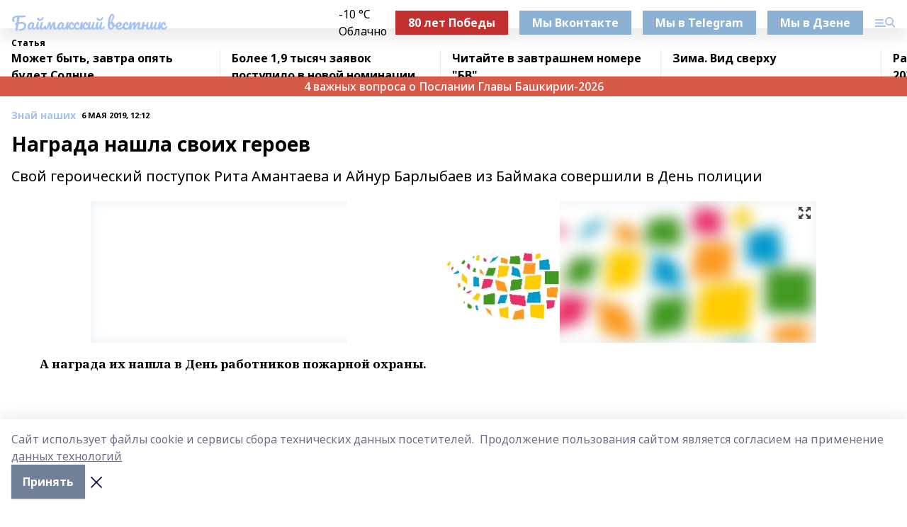

--- FILE ---
content_type: text/html; charset=utf-8
request_url: https://bv02.info/articles/znay-nashikh/2019-05-06/nagrada-nashla-svoih-geroev-121466
body_size: 30368
content:
<!doctype html>
<html data-n-head-ssr lang="ru" data-n-head="%7B%22lang%22:%7B%22ssr%22:%22ru%22%7D%7D">
  <head >
    <title>Награда нашла своих героев</title><meta data-n-head="ssr" data-hid="google" name="google" content="notranslate"><meta data-n-head="ssr" data-hid="charset" charset="utf-8"><meta data-n-head="ssr" name="viewport" content="width=1300"><meta data-n-head="ssr" data-hid="og:url" property="og:url" content="https://bv02.info/articles/znay-nashikh/2019-05-06/nagrada-nashla-svoih-geroev-121466"><meta data-n-head="ssr" data-hid="og:type" property="og:type" content="article"><meta data-n-head="ssr" name="yandex-verification" content="4c211e9703f39230"><meta data-n-head="ssr" name="zen-verification" content="wT8ZW5Z3qFy7MniA0vFBqSNZmAZ7JYEMPxS5DkWcqrJZToQaVlHEDHmkb4zfc9PP"><meta data-n-head="ssr" name="google-site-verification" content="11PnGMqW0JtFj0PwrUQC27qo6SDtvR5slbAzPcja4R0"><meta data-n-head="ssr" data-hid="og:title" property="og:title" content="Награда нашла своих героев"><meta data-n-head="ssr" data-hid="og:description" property="og:description" content="Свой героический поступок Рита Амантаева и Айнур Барлыбаев из Баймака совершили в День полиции"><meta data-n-head="ssr" data-hid="description" name="description" content="Свой героический поступок Рита Амантаева и Айнур Барлыбаев из Баймака совершили в День полиции"><meta data-n-head="ssr" data-hid="og:image" property="og:image" content="https://bv02.info/attachments/bc1ffba5cff7ce4209b81ebfe6545f85a958666d/store/crop/0/0/1024/682/1024/682/0/f89d7f9dd091693f03158bf7164076f30eb54bf566983049f4402ff0040a/placeholder.png"><link data-n-head="ssr" rel="icon" href="https://api.bashinform.ru/attachments/78e72bef0ce05c30c8815a86ff03ad2f98046fbb/store/a2e1aa193dec4b8f145b615bf02abba3ef70f05349881344a16ff21be3bf/bv1.ico"><link data-n-head="ssr" rel="canonical" href="https://bv02.info/articles/znay-nashikh/2019-05-06/nagrada-nashla-svoih-geroev-121466"><link data-n-head="ssr" rel="preconnect" href="https://fonts.googleapis.com"><link data-n-head="ssr" rel="stylesheet" href="/fonts/noto-sans/index.css"><link data-n-head="ssr" rel="stylesheet" href="https://fonts.googleapis.com/css2?family=Noto+Serif:wght@400;700&amp;display=swap"><link data-n-head="ssr" rel="stylesheet" href="https://fonts.googleapis.com/css2?family=Inter:wght@400;600;700;900&amp;display=swap"><link data-n-head="ssr" rel="stylesheet" href="https://fonts.googleapis.com/css2?family=Montserrat:wght@400;700&amp;display=swap"><link data-n-head="ssr" rel="stylesheet" href="https://fonts.googleapis.com/css2?family=Pacifico&amp;display=swap"><style data-n-head="ssr">:root { --active-color: #a4c2f4; }</style><script data-n-head="ssr" src="https://yastatic.net/pcode/adfox/loader.js" crossorigin="anonymous"></script><script data-n-head="ssr" src="https://vk.com/js/api/openapi.js" async></script><script data-n-head="ssr" src="https://widget.sparrow.ru/js/embed.js" async></script><script data-n-head="ssr" src="//web.webpushs.com/js/push/a121fa443a18952b0f79cb939c9689e9_1.js" async></script><script data-n-head="ssr" src="https://yandex.ru/ads/system/header-bidding.js" async></script><script data-n-head="ssr" src="https://ads.digitalcaramel.com/js/bashinform.ru.js" type="text/javascript"></script><script data-n-head="ssr">window.yaContextCb = window.yaContextCb || []</script><script data-n-head="ssr" src="https://yandex.ru/ads/system/context.js" async></script><script data-n-head="ssr" type="application/ld+json">{
            "@context": "https://schema.org",
            "@type": "NewsArticle",
            "mainEntityOfPage": {
              "@type": "WebPage",
              "@id": "https://bv02.info/articles/znay-nashikh/2019-05-06/nagrada-nashla-svoih-geroev-121466"
            },
            "headline" : "Награда нашла своих героев",
            "image": [
              "https://bv02.info/attachments/bc1ffba5cff7ce4209b81ebfe6545f85a958666d/store/crop/0/0/1024/682/1024/682/0/f89d7f9dd091693f03158bf7164076f30eb54bf566983049f4402ff0040a/placeholder.png"
            ],
            "datePublished": "2019-05-06T12:12:00.000+05:00",
            "author": [],
            "publisher": {
              "@type": "Organization",
              "name": "Баймакский вестник",
              "logo": {
                "@type": "ImageObject",
                "url": "null"
              }
            },
            "description": "Свой героический поступок Рита Амантаева и Айнур Барлыбаев из Баймака совершили в День полиции"
          }</script><link rel="preload" href="/_nuxt/2b8329c.js" as="script"><link rel="preload" href="/_nuxt/622ad3e.js" as="script"><link rel="preload" href="/_nuxt/8d87fb7.js" as="script"><link rel="preload" href="/_nuxt/26889cd.js" as="script"><link rel="preload" href="/_nuxt/11747bc.js" as="script"><link rel="preload" href="/_nuxt/f8c19a1.js" as="script"><link rel="preload" href="/_nuxt/d6d0d28.js" as="script"><link rel="preload" href="/_nuxt/d945a1d.js" as="script"><link rel="preload" href="/_nuxt/d0a6ea4.js" as="script"><link rel="preload" href="/_nuxt/f8a5f10.js" as="script"><style data-vue-ssr-id="02097838:0 0211d3d2:0 7e56e4e3:0 78c231fa:0 2b202313:0 3ba5510c:0 7deb7420:0 7501b878:0 67a80222:0 01f9c408:0 f11faff8:0 01b9542b:0 74a8f3db:0 fd82e6f0:0 69552a97:0 2bc4b7f8:0 77d4baa4:0 6f94af7f:0 0a7c8cf7:0 67baf181:0 a473ccf0:0 3eb3f9ae:0 0684d134:0 7eba589d:0 44e53ad8:0 d15e8f64:0">.fade-enter,.fade-leave-to{opacity:0}.fade-enter-active,.fade-leave-active{transition:opacity .2s ease}.fade-up-enter-active,.fade-up-leave-active{transition:all .35s}.fade-up-enter,.fade-up-leave-to{opacity:0;transform:translateY(-20px)}.rubric-date{display:flex;align-items:flex-end;margin-bottom:1rem}.cm-rubric{font-weight:700;font-size:14px;margin-right:.5rem;color:var(--active-color)}.cm-date{font-size:11px;text-transform:uppercase;font-weight:700}.cm-story{font-weight:700;font-size:14px;margin-left:.5rem;margin-right:.5rem;color:var(--active-color)}.serif-text{font-family:Noto Serif,serif;line-height:1.65;font-size:17px}.bg-img{background-size:cover;background-position:50%;height:0;position:relative;background-color:#e2e2e2;padding-bottom:56%;>img{position:absolute;left:0;top:0;width:100%;height:100%;-o-object-fit:cover;object-fit:cover;-o-object-position:center;object-position:center}}.btn{--text-opacity:1;color:#fff;color:rgba(255,255,255,var(--text-opacity));text-align:center;padding-top:1.5rem;padding-bottom:1.5rem;font-weight:700;cursor:pointer;margin-top:2rem;border-radius:8px;font-size:20px;background:var(--active-color)}.checkbox{border-radius:.5rem;border-width:1px;margin-right:1.25rem;cursor:pointer;border-color:#e9e9eb;width:32px;height:32px}.checkbox.__active{background:var(--active-color) 50% no-repeat url([data-uri]);border-color:var(--active-color)}.h1{margin-top:1rem;margin-bottom:1.5rem;font-weight:700;line-height:1.07;font-size:32px}.all-matters{text-align:center;cursor:pointer;padding-top:1.5rem;padding-bottom:1.5rem;font-weight:700;margin-bottom:2rem;border-radius:8px;background:#f5f5f5;font-size:20px}.all-matters.__small{padding-top:.75rem;padding-bottom:.75rem;margin-top:1.5rem;font-size:14px;border-radius:4px}[data-desktop]{.rubric-date{margin-bottom:1.25rem}.h1{font-size:46px;margin-top:1.5rem;margin-bottom:1.5rem}section.cols{display:grid;margin-left:58px;grid-gap:16px;grid-template-columns:816px 42px 300px}section.list-cols{display:grid;grid-gap:40px;grid-template-columns:1fr 300px}.matter-grid{display:flex;flex-wrap:wrap;margin-right:-16px}.top-sticky{position:-webkit-sticky;position:sticky;top:48px}.top-sticky.local{top:56px}.top-sticky.ig{top:86px}.top-sticky-matter{position:-webkit-sticky;position:sticky;z-index:1;top:102px}.top-sticky-matter.local{top:110px}.top-sticky-matter.ig{top:140px}}.search-form{display:flex;border-bottom-width:1px;--border-opacity:1;border-color:#fff;border-color:rgba(255,255,255,var(--border-opacity));padding-bottom:.75rem;justify-content:space-between;align-items:center;--text-opacity:1;color:#fff;color:rgba(255,255,255,var(--text-opacity));.reset{cursor:pointer;opacity:.5;display:block}input{background-color:transparent;border-style:none;--text-opacity:1;color:#fff;color:rgba(255,255,255,var(--text-opacity));outline:2px solid transparent;outline-offset:2px;width:66.666667%;font-size:20px}input::-moz-placeholder{color:hsla(0,0%,100%,.18824)}input:-ms-input-placeholder{color:hsla(0,0%,100%,.18824)}input::placeholder{color:hsla(0,0%,100%,.18824)}}[data-desktop] .search-form{width:820px;button{border-radius:.25rem;font-weight:700;padding:.5rem 1.5rem;cursor:pointer;--text-opacity:1;color:#fff;color:rgba(255,255,255,var(--text-opacity));font-size:22px;background:var(--active-color)}input{font-size:28px}.reset{margin-right:2rem;margin-left:auto}}html.locked{overflow:hidden}html{body{letter-spacing:-.03em;font-family:Noto Sans,sans-serif;line-height:1.19;font-size:14px}ol,ul{margin-left:2rem;margin-bottom:1rem;li{margin-bottom:.5rem}}ol{list-style-type:decimal}ul{list-style-type:disc}a{cursor:pointer;color:inherit}iframe,img,object,video{max-width:100%}}.container{padding-left:16px;padding-right:16px}[data-desktop]{min-width:1250px;.container{margin-left:auto;margin-right:auto;padding-left:0;padding-right:0;width:1250px}}
/*! normalize.css v8.0.1 | MIT License | github.com/necolas/normalize.css */html{line-height:1.15;-webkit-text-size-adjust:100%}body{margin:0}main{display:block}h1{font-size:2em;margin:.67em 0}hr{box-sizing:content-box;height:0;overflow:visible}pre{font-family:monospace,monospace;font-size:1em}a{background-color:transparent}abbr[title]{border-bottom:none;text-decoration:underline;-webkit-text-decoration:underline dotted;text-decoration:underline dotted}b,strong{font-weight:bolder}code,kbd,samp{font-family:monospace,monospace;font-size:1em}small{font-size:80%}sub,sup{font-size:75%;line-height:0;position:relative;vertical-align:baseline}sub{bottom:-.25em}sup{top:-.5em}img{border-style:none}button,input,optgroup,select,textarea{font-family:inherit;font-size:100%;line-height:1.15;margin:0}button,input{overflow:visible}button,select{text-transform:none}[type=button],[type=reset],[type=submit],button{-webkit-appearance:button}[type=button]::-moz-focus-inner,[type=reset]::-moz-focus-inner,[type=submit]::-moz-focus-inner,button::-moz-focus-inner{border-style:none;padding:0}[type=button]:-moz-focusring,[type=reset]:-moz-focusring,[type=submit]:-moz-focusring,button:-moz-focusring{outline:1px dotted ButtonText}fieldset{padding:.35em .75em .625em}legend{box-sizing:border-box;color:inherit;display:table;max-width:100%;padding:0;white-space:normal}progress{vertical-align:baseline}textarea{overflow:auto}[type=checkbox],[type=radio]{box-sizing:border-box;padding:0}[type=number]::-webkit-inner-spin-button,[type=number]::-webkit-outer-spin-button{height:auto}[type=search]{-webkit-appearance:textfield;outline-offset:-2px}[type=search]::-webkit-search-decoration{-webkit-appearance:none}::-webkit-file-upload-button{-webkit-appearance:button;font:inherit}details{display:block}summary{display:list-item}[hidden],template{display:none}blockquote,dd,dl,figure,h1,h2,h3,h4,h5,h6,hr,p,pre{margin:0}button{background-color:transparent;background-image:none}button:focus{outline:1px dotted;outline:5px auto -webkit-focus-ring-color}fieldset,ol,ul{margin:0;padding:0}ol,ul{list-style:none}html{font-family:Noto Sans,sans-serif;line-height:1.5}*,:after,:before{box-sizing:border-box;border:0 solid #e2e8f0}hr{border-top-width:1px}img{border-style:solid}textarea{resize:vertical}input::-moz-placeholder,textarea::-moz-placeholder{color:#a0aec0}input:-ms-input-placeholder,textarea:-ms-input-placeholder{color:#a0aec0}input::placeholder,textarea::placeholder{color:#a0aec0}[role=button],button{cursor:pointer}table{border-collapse:collapse}h1,h2,h3,h4,h5,h6{font-size:inherit;font-weight:inherit}a{color:inherit;text-decoration:inherit}button,input,optgroup,select,textarea{padding:0;line-height:inherit;color:inherit}code,kbd,pre,samp{font-family:Menlo,Monaco,Consolas,"Liberation Mono","Courier New",monospace}audio,canvas,embed,iframe,img,object,svg,video{display:block;vertical-align:middle}img,video{max-width:100%;height:auto}.appearance-none{-webkit-appearance:none;-moz-appearance:none;appearance:none}.bg-transparent{background-color:transparent}.bg-black{--bg-opacity:1;background-color:#000;background-color:rgba(0,0,0,var(--bg-opacity))}.bg-white{--bg-opacity:1;background-color:#fff;background-color:rgba(255,255,255,var(--bg-opacity))}.bg-gray-200{--bg-opacity:1;background-color:#edf2f7;background-color:rgba(237,242,247,var(--bg-opacity))}.bg-center{background-position:50%}.bg-top{background-position:top}.bg-no-repeat{background-repeat:no-repeat}.bg-cover{background-size:cover}.bg-contain{background-size:contain}.border-collapse{border-collapse:collapse}.border-black{--border-opacity:1;border-color:#000;border-color:rgba(0,0,0,var(--border-opacity))}.border-blue-400{--border-opacity:1;border-color:#63b3ed;border-color:rgba(99,179,237,var(--border-opacity))}.rounded{border-radius:.25rem}.rounded-lg{border-radius:.5rem}.rounded-full{border-radius:9999px}.border-none{border-style:none}.border-2{border-width:2px}.border-4{border-width:4px}.border{border-width:1px}.border-t-0{border-top-width:0}.border-t{border-top-width:1px}.border-b{border-bottom-width:1px}.cursor-pointer{cursor:pointer}.block{display:block}.inline-block{display:inline-block}.flex{display:flex}.table{display:table}.grid{display:grid}.hidden{display:none}.flex-col{flex-direction:column}.flex-wrap{flex-wrap:wrap}.flex-no-wrap{flex-wrap:nowrap}.items-center{align-items:center}.justify-center{justify-content:center}.justify-between{justify-content:space-between}.flex-grow-0{flex-grow:0}.flex-shrink-0{flex-shrink:0}.order-first{order:-9999}.order-last{order:9999}.font-sans{font-family:Noto Sans,sans-serif}.font-serif{font-family:Noto Serif,serif}.font-medium{font-weight:500}.font-semibold{font-weight:600}.font-bold{font-weight:700}.h-3{height:.75rem}.h-6{height:1.5rem}.h-12{height:3rem}.h-auto{height:auto}.h-full{height:100%}.text-xs{font-size:11px}.text-sm{font-size:12px}.text-base{font-size:14px}.text-lg{font-size:16px}.text-xl{font-size:18px}.text-2xl{font-size:21px}.text-3xl{font-size:30px}.text-4xl{font-size:46px}.leading-6{line-height:1.5rem}.leading-none{line-height:1}.leading-tight{line-height:1.07}.leading-snug{line-height:1.125}.m-0{margin:0}.my-0{margin-top:0;margin-bottom:0}.mx-0{margin-left:0;margin-right:0}.mx-1{margin-left:.25rem;margin-right:.25rem}.mx-2{margin-left:.5rem;margin-right:.5rem}.my-4{margin-top:1rem;margin-bottom:1rem}.mx-4{margin-left:1rem;margin-right:1rem}.my-5{margin-top:1.25rem;margin-bottom:1.25rem}.mx-5{margin-left:1.25rem;margin-right:1.25rem}.my-6{margin-top:1.5rem;margin-bottom:1.5rem}.my-8{margin-top:2rem;margin-bottom:2rem}.mx-auto{margin-left:auto;margin-right:auto}.-mx-3{margin-left:-.75rem;margin-right:-.75rem}.-my-4{margin-top:-1rem;margin-bottom:-1rem}.mt-0{margin-top:0}.mr-0{margin-right:0}.mb-0{margin-bottom:0}.ml-0{margin-left:0}.mt-1{margin-top:.25rem}.mr-1{margin-right:.25rem}.mb-1{margin-bottom:.25rem}.ml-1{margin-left:.25rem}.mt-2{margin-top:.5rem}.mr-2{margin-right:.5rem}.mb-2{margin-bottom:.5rem}.ml-2{margin-left:.5rem}.mt-3{margin-top:.75rem}.mr-3{margin-right:.75rem}.mb-3{margin-bottom:.75rem}.mt-4{margin-top:1rem}.mr-4{margin-right:1rem}.mb-4{margin-bottom:1rem}.ml-4{margin-left:1rem}.mt-5{margin-top:1.25rem}.mr-5{margin-right:1.25rem}.mb-5{margin-bottom:1.25rem}.mt-6{margin-top:1.5rem}.mr-6{margin-right:1.5rem}.mb-6{margin-bottom:1.5rem}.mt-8{margin-top:2rem}.mr-8{margin-right:2rem}.mb-8{margin-bottom:2rem}.ml-8{margin-left:2rem}.mt-10{margin-top:2.5rem}.ml-10{margin-left:2.5rem}.mt-12{margin-top:3rem}.mb-12{margin-bottom:3rem}.mt-16{margin-top:4rem}.mb-16{margin-bottom:4rem}.mr-20{margin-right:5rem}.mr-auto{margin-right:auto}.ml-auto{margin-left:auto}.mt-px{margin-top:1px}.-mt-2{margin-top:-.5rem}.max-w-none{max-width:none}.max-w-full{max-width:100%}.object-contain{-o-object-fit:contain;object-fit:contain}.object-cover{-o-object-fit:cover;object-fit:cover}.object-center{-o-object-position:center;object-position:center}.opacity-0{opacity:0}.opacity-50{opacity:.5}.outline-none{outline:2px solid transparent;outline-offset:2px}.overflow-auto{overflow:auto}.overflow-hidden{overflow:hidden}.overflow-visible{overflow:visible}.p-0{padding:0}.p-2{padding:.5rem}.p-3{padding:.75rem}.p-4{padding:1rem}.p-8{padding:2rem}.px-0{padding-left:0;padding-right:0}.py-1{padding-top:.25rem;padding-bottom:.25rem}.px-1{padding-left:.25rem;padding-right:.25rem}.py-2{padding-top:.5rem;padding-bottom:.5rem}.px-2{padding-left:.5rem;padding-right:.5rem}.py-3{padding-top:.75rem;padding-bottom:.75rem}.px-3{padding-left:.75rem;padding-right:.75rem}.py-4{padding-top:1rem;padding-bottom:1rem}.px-4{padding-left:1rem;padding-right:1rem}.px-5{padding-left:1.25rem;padding-right:1.25rem}.px-6{padding-left:1.5rem;padding-right:1.5rem}.py-8{padding-top:2rem;padding-bottom:2rem}.py-10{padding-top:2.5rem;padding-bottom:2.5rem}.pt-0{padding-top:0}.pr-0{padding-right:0}.pb-0{padding-bottom:0}.pt-1{padding-top:.25rem}.pt-2{padding-top:.5rem}.pb-2{padding-bottom:.5rem}.pl-2{padding-left:.5rem}.pt-3{padding-top:.75rem}.pb-3{padding-bottom:.75rem}.pt-4{padding-top:1rem}.pr-4{padding-right:1rem}.pb-4{padding-bottom:1rem}.pl-4{padding-left:1rem}.pt-5{padding-top:1.25rem}.pr-5{padding-right:1.25rem}.pb-5{padding-bottom:1.25rem}.pl-5{padding-left:1.25rem}.pt-6{padding-top:1.5rem}.pb-6{padding-bottom:1.5rem}.pl-6{padding-left:1.5rem}.pt-8{padding-top:2rem}.pb-8{padding-bottom:2rem}.pr-10{padding-right:2.5rem}.pb-12{padding-bottom:3rem}.pl-12{padding-left:3rem}.pb-16{padding-bottom:4rem}.pointer-events-none{pointer-events:none}.fixed{position:fixed}.absolute{position:absolute}.relative{position:relative}.sticky{position:-webkit-sticky;position:sticky}.top-0{top:0}.right-0{right:0}.bottom-0{bottom:0}.left-0{left:0}.left-auto{left:auto}.shadow{box-shadow:0 1px 3px 0 rgba(0,0,0,.1),0 1px 2px 0 rgba(0,0,0,.06)}.shadow-none{box-shadow:none}.text-center{text-align:center}.text-right{text-align:right}.text-transparent{color:transparent}.text-black{--text-opacity:1;color:#000;color:rgba(0,0,0,var(--text-opacity))}.text-white{--text-opacity:1;color:#fff;color:rgba(255,255,255,var(--text-opacity))}.text-gray-600{--text-opacity:1;color:#718096;color:rgba(113,128,150,var(--text-opacity))}.text-gray-700{--text-opacity:1;color:#4a5568;color:rgba(74,85,104,var(--text-opacity))}.uppercase{text-transform:uppercase}.underline{text-decoration:underline}.tracking-tight{letter-spacing:-.05em}.select-none{-webkit-user-select:none;-moz-user-select:none;-ms-user-select:none;user-select:none}.select-all{-webkit-user-select:all;-moz-user-select:all;-ms-user-select:all;user-select:all}.visible{visibility:visible}.invisible{visibility:hidden}.whitespace-no-wrap{white-space:nowrap}.w-3{width:.75rem}.w-auto{width:auto}.w-1\/3{width:33.333333%}.w-full{width:100%}.z-20{z-index:20}.z-50{z-index:50}.gap-1{grid-gap:.25rem;gap:.25rem}.gap-2{grid-gap:.5rem;gap:.5rem}.gap-3{grid-gap:.75rem;gap:.75rem}.gap-4{grid-gap:1rem;gap:1rem}.gap-5{grid-gap:1.25rem;gap:1.25rem}.gap-6{grid-gap:1.5rem;gap:1.5rem}.gap-8{grid-gap:2rem;gap:2rem}.gap-10{grid-gap:2.5rem;gap:2.5rem}.grid-cols-1{grid-template-columns:repeat(1,minmax(0,1fr))}.grid-cols-2{grid-template-columns:repeat(2,minmax(0,1fr))}.grid-cols-3{grid-template-columns:repeat(3,minmax(0,1fr))}.grid-cols-4{grid-template-columns:repeat(4,minmax(0,1fr))}.grid-cols-5{grid-template-columns:repeat(5,minmax(0,1fr))}.transform{--transform-translate-x:0;--transform-translate-y:0;--transform-rotate:0;--transform-skew-x:0;--transform-skew-y:0;--transform-scale-x:1;--transform-scale-y:1;transform:translateX(var(--transform-translate-x)) translateY(var(--transform-translate-y)) rotate(var(--transform-rotate)) skewX(var(--transform-skew-x)) skewY(var(--transform-skew-y)) scaleX(var(--transform-scale-x)) scaleY(var(--transform-scale-y))}.transition-all{transition-property:all}.transition{transition-property:background-color,border-color,color,fill,stroke,opacity,box-shadow,transform}@-webkit-keyframes spin{to{transform:rotate(1turn)}}@keyframes spin{to{transform:rotate(1turn)}}@-webkit-keyframes ping{75%,to{transform:scale(2);opacity:0}}@keyframes ping{75%,to{transform:scale(2);opacity:0}}@-webkit-keyframes pulse{50%{opacity:.5}}@keyframes pulse{50%{opacity:.5}}@-webkit-keyframes bounce{0%,to{transform:translateY(-25%);-webkit-animation-timing-function:cubic-bezier(.8,0,1,1);animation-timing-function:cubic-bezier(.8,0,1,1)}50%{transform:none;-webkit-animation-timing-function:cubic-bezier(0,0,.2,1);animation-timing-function:cubic-bezier(0,0,.2,1)}}@keyframes bounce{0%,to{transform:translateY(-25%);-webkit-animation-timing-function:cubic-bezier(.8,0,1,1);animation-timing-function:cubic-bezier(.8,0,1,1)}50%{transform:none;-webkit-animation-timing-function:cubic-bezier(0,0,.2,1);animation-timing-function:cubic-bezier(0,0,.2,1)}}
.nuxt-progress{position:fixed;top:0;left:0;right:0;height:2px;width:0;opacity:1;transition:width .1s,opacity .4s;background-color:var(--active-color);z-index:999999}.nuxt-progress.nuxt-progress-notransition{transition:none}.nuxt-progress-failed{background-color:red}
.page_1iNBq{position:relative;min-height:65vh}[data-desktop]{.topBanner_Im5IM{margin-left:auto;margin-right:auto;width:1256px}}
.bnr_2VvRX{margin-left:auto;margin-right:auto;width:300px}.bnr_2VvRX:not(:empty){margin-bottom:1rem}.bnrContainer_1ho9N.mb-0 .bnr_2VvRX{margin-bottom:0}[data-desktop]{.bnr_2VvRX{width:auto;margin-left:0;margin-right:0}}
.topline-container[data-v-7682f57c]{position:-webkit-sticky;position:sticky;top:0;z-index:10}.bottom-menu[data-v-7682f57c]{--bg-opacity:1;background-color:#fff;background-color:rgba(255,255,255,var(--bg-opacity));height:45px;box-shadow:0 15px 20px rgba(0,0,0,.08)}.bottom-menu.__dark[data-v-7682f57c]{--bg-opacity:1;background-color:#000;background-color:rgba(0,0,0,var(--bg-opacity));.bottom-menu-link{--text-opacity:1;color:#fff;color:rgba(255,255,255,var(--text-opacity))}.bottom-menu-link:hover{color:var(--active-color)}}.bottom-menu-links[data-v-7682f57c]{display:flex;overflow:auto;grid-gap:1rem;gap:1rem;padding-top:1rem;padding-bottom:1rem;scrollbar-width:none}.bottom-menu-links[data-v-7682f57c]::-webkit-scrollbar{display:none}.bottom-menu-link[data-v-7682f57c]{white-space:nowrap;font-weight:700}.bottom-menu-link[data-v-7682f57c]:hover{color:var(--active-color)}
.topline_KUXuM{--bg-opacity:1;background-color:#fff;background-color:rgba(255,255,255,var(--bg-opacity));padding-top:.5rem;padding-bottom:.5rem;position:relative;box-shadow:0 15px 20px rgba(0,0,0,.08);height:40px;z-index:1}.topline_KUXuM.__dark_3HDH5{--bg-opacity:1;background-color:#000;background-color:rgba(0,0,0,var(--bg-opacity))}[data-desktop]{.topline_KUXuM{height:50px}}
.container_3LUUG{display:flex;align-items:center;justify-content:space-between}.container_3LUUG.__dark_AMgBk{.logo_1geVj{--text-opacity:1;color:#fff;color:rgba(255,255,255,var(--text-opacity))}.menu-trigger_2_P72{--bg-opacity:1;background-color:#fff;background-color:rgba(255,255,255,var(--bg-opacity))}.lang_107ai,.topline-item_1BCyx{--text-opacity:1;color:#fff;color:rgba(255,255,255,var(--text-opacity))}.lang_107ai{background-image:url([data-uri])}}.lang_107ai{margin-left:auto;margin-right:1.25rem;padding-right:1rem;padding-left:.5rem;cursor:pointer;display:flex;align-items:center;font-weight:700;-webkit-appearance:none;-moz-appearance:none;appearance:none;outline:2px solid transparent;outline-offset:2px;text-transform:uppercase;background:no-repeat url([data-uri]) calc(100% - 3px) 50%}.logo-img_9ttWw{max-height:30px}.logo-text_Gwlnp{white-space:nowrap;font-family:Pacifico,serif;font-size:24px;line-height:.9;color:var(--active-color)}.menu-trigger_2_P72{cursor:pointer;width:30px;height:24px;background:var(--active-color);-webkit-mask:no-repeat url(/_nuxt/img/menu.cffb7c4.svg) center;mask:no-repeat url(/_nuxt/img/menu.cffb7c4.svg) center}.menu-trigger_2_P72.__cross_3NUSb{-webkit-mask-image:url([data-uri]);mask-image:url([data-uri])}.topline-item_1BCyx{font-weight:700;line-height:1;margin-right:16px}.topline-item_1BCyx,.topline-item_1BCyx.blue_1SDgs,.topline-item_1BCyx.red_1EmKm{--text-opacity:1;color:#fff;color:rgba(255,255,255,var(--text-opacity))}.topline-item_1BCyx.blue_1SDgs,.topline-item_1BCyx.red_1EmKm{padding:9px 18px;background:#8bb1d4}.topline-item_1BCyx.red_1EmKm{background:#c23030}.topline-item_1BCyx.default_3xuLv{font-size:12px;color:var(--active-color);max-width:100px}[data-desktop]{.logo-img_9ttWw{max-height:40px}.logo-text_Gwlnp{position:relative;top:-3px;font-size:36px}.slogan-desktop_2LraR{font-size:11px;margin-left:2.5rem;font-weight:700;text-transform:uppercase;color:#5e6a70}.lang_107ai{margin-left:0}}
.weather[data-v-f75b9a02]{display:flex;align-items:center;.icon{border-radius:9999px;margin-right:.5rem;background:var(--active-color) no-repeat 50%/11px;width:18px;height:18px}.clear{background-image:url(/_nuxt/img/clear.504a39c.svg)}.clouds{background-image:url(/_nuxt/img/clouds.35bb1b1.svg)}.few_clouds{background-image:url(/_nuxt/img/few_clouds.849e8ce.svg)}.rain{background-image:url(/_nuxt/img/rain.fa221cc.svg)}.snow{background-image:url(/_nuxt/img/snow.3971728.svg)}.thunderstorm_w_rain{background-image:url(/_nuxt/img/thunderstorm_w_rain.f4f5bf2.svg)}.thunderstorm{background-image:url(/_nuxt/img/thunderstorm.bbf00c1.svg)}.text{font-size:12px;font-weight:700;line-height:1;color:rgba(0,0,0,.9)}}.__dark.weather .text[data-v-f75b9a02]{--text-opacity:1;color:#fff;color:rgba(255,255,255,var(--text-opacity))}
.block_35WEi{position:-webkit-sticky;position:sticky;left:0;width:100%;padding-top:.75rem;padding-bottom:.75rem;--bg-opacity:1;background-color:#fff;background-color:rgba(255,255,255,var(--bg-opacity));--text-opacity:1;color:#000;color:rgba(0,0,0,var(--text-opacity));height:68px;z-index:8;border-bottom:1px solid rgba(0,0,0,.08235)}.block_35WEi.invisible_3bwn4{visibility:hidden}.block_35WEi.local_2u9p8,.block_35WEi.local_ext_2mSQw{top:40px}.block_35WEi.local_2u9p8.has_bottom_items_u0rcZ,.block_35WEi.local_ext_2mSQw.has_bottom_items_u0rcZ{top:85px}.block_35WEi.ig_3ld7e{top:50px}.block_35WEi.ig_3ld7e.has_bottom_items_u0rcZ{top:95px}.block_35WEi.bi_3BhQ1,.block_35WEi.bi_ext_1Yp6j{top:49px}.block_35WEi.bi_3BhQ1.has_bottom_items_u0rcZ,.block_35WEi.bi_ext_1Yp6j.has_bottom_items_u0rcZ{top:94px}.block_35WEi.red_wPGsU{background:#fdf3f3;.blockTitle_1BF2P{color:#d65a47}}.block_35WEi.blue_2AJX7{background:#e6ecf2;.blockTitle_1BF2P{color:#8bb1d4}}.block_35WEi{.loading_1RKbb{height:1.5rem;margin:0 auto}}.blockTitle_1BF2P{font-weight:700;font-size:12px;margin-bottom:.25rem;display:inline-block;overflow:hidden;max-height:1.2em;display:-webkit-box;-webkit-line-clamp:1;-webkit-box-orient:vertical;text-overflow:ellipsis}.items_2XU71{display:flex;overflow:auto;margin-left:-16px;margin-right:-16px;padding-left:16px;padding-right:16px}.items_2XU71::-webkit-scrollbar{display:none}.item_KFfAv{flex-shrink:0;flex-grow:0;padding-right:1rem;margin-right:1rem;font-weight:700;overflow:hidden;width:295px;max-height:2.4em;border-right:1px solid rgba(0,0,0,.08235);display:-webkit-box;-webkit-line-clamp:2;-webkit-box-orient:vertical;text-overflow:ellipsis}.item_KFfAv:hover{opacity:.75}[data-desktop]{.block_35WEi{height:54px}.block_35WEi.local_2u9p8,.block_35WEi.local_ext_2mSQw{top:50px}.block_35WEi.local_2u9p8.has_bottom_items_u0rcZ,.block_35WEi.local_ext_2mSQw.has_bottom_items_u0rcZ{top:95px}.block_35WEi.ig_3ld7e{top:80px}.block_35WEi.ig_3ld7e.has_bottom_items_u0rcZ{top:125px}.block_35WEi.bi_3BhQ1,.block_35WEi.bi_ext_1Yp6j{top:42px}.block_35WEi.bi_3BhQ1.has_bottom_items_u0rcZ,.block_35WEi.bi_ext_1Yp6j.has_bottom_items_u0rcZ{top:87px}.block_35WEi.image_3yONs{.prev_1cQoq{background-image:url([data-uri])}.next_827zB{background-image:url([data-uri])}}.wrapper_TrcU4{display:grid;grid-template-columns:240px calc(100% - 320px)}.next_827zB,.prev_1cQoq{position:absolute;cursor:pointer;width:24px;height:24px;top:4px;left:210px;background:url([data-uri])}.next_827zB{left:auto;right:15px;background:url([data-uri])}.blockTitle_1BF2P{font-size:18px;padding-right:2.5rem;margin-right:0;max-height:2.4em;-webkit-line-clamp:2}.items_2XU71{margin-left:0;padding-left:0;-ms-scroll-snap-type:x mandatory;scroll-snap-type:x mandatory;scroll-behavior:smooth;scrollbar-width:none}.item_KFfAv,.items_2XU71{margin-right:0;padding-right:0}.item_KFfAv{padding-left:1.25rem;scroll-snap-align:start;width:310px;border-left:1px solid rgba(0,0,0,.08235);border-right:none}}
@-webkit-keyframes rotate-data-v-8cdd8c10{0%{transform:rotate(0)}to{transform:rotate(1turn)}}@keyframes rotate-data-v-8cdd8c10{0%{transform:rotate(0)}to{transform:rotate(1turn)}}.component[data-v-8cdd8c10]{height:3rem;margin-top:1.5rem;margin-bottom:1.5rem;display:flex;justify-content:center;align-items:center;span{height:100%;width:4rem;background:no-repeat url(/_nuxt/img/loading.dd38236.svg) 50%/contain;-webkit-animation:rotate-data-v-8cdd8c10 .8s infinite;animation:rotate-data-v-8cdd8c10 .8s infinite}}
.promo_ZrQsB{text-align:center;display:block;--text-opacity:1;color:#fff;color:rgba(255,255,255,var(--text-opacity));font-weight:500;font-size:16px;line-height:1;position:relative;z-index:1;background:#d65a47;padding:6px 20px}[data-desktop]{.promo_ZrQsB{margin-left:auto;margin-right:auto;font-size:18px;padding:12px 40px}}
.feedTriggerMobile_1uP3h{text-align:center;width:100%;left:0;bottom:0;padding:1rem;color:#000;color:rgba(0,0,0,var(--text-opacity));background:#e7e7e7;filter:drop-shadow(0 -10px 30px rgba(0,0,0,.4))}.feedTriggerMobile_1uP3h,[data-desktop] .feedTriggerDesktop_eR1zC{position:fixed;font-weight:700;--text-opacity:1;z-index:8}[data-desktop] .feedTriggerDesktop_eR1zC{color:#fff;color:rgba(255,255,255,var(--text-opacity));cursor:pointer;padding:1rem 1rem 1rem 1.5rem;display:flex;align-items:center;justify-content:space-between;width:auto;font-size:28px;right:20px;bottom:20px;line-height:.85;background:var(--active-color);.new_36fkO{--bg-opacity:1;background-color:#fff;background-color:rgba(255,255,255,var(--bg-opacity));font-size:18px;padding:.25rem .5rem;margin-left:1rem;color:var(--active-color)}}
.noindex_1PbKm{display:block}.rubricDate_XPC5P{display:flex;margin-bottom:1rem;align-items:center;flex-wrap:wrap;grid-row-gap:.5rem;row-gap:.5rem}[data-desktop]{.rubricDate_XPC5P{margin-left:58px}.noindex_1PbKm,.pollContainer_25rgc{margin-left:40px}.noindex_1PbKm{width:700px}}
.h1_fQcc_{margin-top:0;margin-bottom:1rem;font-size:28px}.bigLead_37UJd{margin-bottom:1.25rem;font-size:20px}[data-desktop]{.h1_fQcc_{margin-bottom:1.25rem;margin-top:0;font-size:40px}.bigLead_37UJd{font-size:21px;margin-bottom:2rem}.smallLead_3mYo6{font-size:21px;font-weight:500}.leadImg_n0Xok{display:grid;grid-gap:2rem;gap:2rem;margin-bottom:2rem;grid-template-columns:repeat(2,minmax(0,1fr));margin-left:40px;width:700px}}
.partner[data-v-73e20f19]{margin-top:1rem;margin-bottom:1rem;color:rgba(0,0,0,.31373)}
.blurImgContainer_3_532{position:relative;overflow:hidden;--bg-opacity:1;background-color:#edf2f7;background-color:rgba(237,242,247,var(--bg-opacity));background-position:50%;background-repeat:no-repeat;display:flex;align-items:center;justify-content:center;aspect-ratio:16/9;background-image:url(/img/loading.svg)}.blurImgBlur_2fI8T{background-position:50%;background-size:cover;filter:blur(10px)}.blurImgBlur_2fI8T,.blurImgImg_ZaMSE{position:absolute;left:0;top:0;width:100%;height:100%}.blurImgImg_ZaMSE{-o-object-fit:contain;object-fit:contain;-o-object-position:center;object-position:center}.play_hPlPQ{background-size:contain;background-position:50%;background-repeat:no-repeat;position:relative;z-index:1;width:18%;min-width:30px;max-width:80px;aspect-ratio:1/1;background-image:url([data-uri])}[data-desktop]{.play_hPlPQ{min-width:35px}}
.fs-icon[data-v-2dcb0dcc]{position:absolute;cursor:pointer;right:0;top:0;transition-property:background-color,border-color,color,fill,stroke,opacity,box-shadow,transform;transition-duration:.3s;width:25px;height:25px;background:url(/_nuxt/img/fs.32f317e.svg) 0 100% no-repeat}
.photoText_slx0c{padding-top:.25rem;font-family:Noto Serif,serif;font-size:13px;a{color:var(--active-color)}}.author_1ZcJr{color:rgba(0,0,0,.50196);span{margin-right:.25rem}}[data-desktop]{.photoText_slx0c{padding-top:.75rem;font-size:12px;line-height:1}.author_1ZcJr{font-size:11px}}.photoText_slx0c.textWhite_m9vxt{--text-opacity:1;color:#fff;color:rgba(255,255,255,var(--text-opacity));.author_1ZcJr{--text-opacity:1;color:#fff;color:rgba(255,255,255,var(--text-opacity))}}
.block_1h4f8{margin-bottom:1.5rem}[data-desktop] .block_1h4f8{margin-bottom:2rem}
.paragraph[data-v-7a4bd814]{a{color:var(--active-color)}p{margin-bottom:1.5rem}ol,ul{margin-left:2rem;margin-bottom:1rem;li{margin-bottom:.5rem}}ol{list-style-type:decimal}ul{list-style-type:disc}.question{font-weight:700;font-size:21px;line-height:1.43}.answer:before,.question:before{content:"— "}h2,h3,h4{font-weight:700;margin-bottom:1.5rem;line-height:1.07;font-family:Noto Sans,sans-serif}h2{font-size:30px}h3{font-size:21px}h4{font-size:18px}blockquote{padding-top:1rem;padding-bottom:1rem;margin-bottom:1rem;font-weight:700;font-family:Noto Sans,sans-serif;border-top:6px solid var(--active-color);border-bottom:6px solid var(--active-color);font-size:19px;line-height:1.15}.table-wrapper{overflow:auto}table{border-collapse:collapse;margin-top:1rem;margin-bottom:1rem;min-width:100%;td{padding:.75rem .5rem;border-width:1px}p{margin:0}}}
.readus_3o8ag{margin-bottom:1.5rem;font-weight:700;font-size:16px}.subscribeButton_2yILe{font-weight:700;--text-opacity:1;color:#fff;color:rgba(255,255,255,var(--text-opacity));text-align:center;letter-spacing:-.05em;background:var(--active-color);padding:0 8px 3px;border-radius:11px;font-size:15px;width:140px}.rTitle_ae5sX{margin-bottom:1rem;font-family:Noto Sans,sans-serif;font-weight:700;color:#202022;font-size:20px;font-style:normal;line-height:normal}.items_1vOtx{display:flex;flex-wrap:wrap;grid-gap:.75rem;gap:.75rem;max-width:360px}.items_1vOtx.regional_OHiaP{.socialIcon_1xwkP{width:calc(33% - 10px)}.socialIcon_1xwkP:first-child,.socialIcon_1xwkP:nth-child(2){width:calc(50% - 10px)}}.socialIcon_1xwkP{margin-bottom:.5rem;background-size:contain;background-repeat:no-repeat;flex-shrink:0;width:calc(50% - 10px);background-position:0;height:30px}.vkIcon_1J2rG{background-image:url(/_nuxt/img/vk.07bf3d5.svg)}.vkShortIcon_1XRTC{background-image:url(/_nuxt/img/vk-short.1e19426.svg)}.tgIcon_3Y6iI{background-image:url(/_nuxt/img/tg.bfb93b5.svg)}.zenIcon_1Vpt0{background-image:url(/_nuxt/img/zen.1c41c49.svg)}.okIcon_3Q4dv{background-image:url(/_nuxt/img/ok.de8d66c.svg)}.okShortIcon_12fSg{background-image:url(/_nuxt/img/ok-short.e0e3723.svg)}.maxIcon_3MreL{background-image:url(/_nuxt/img/max.da7c1ef.png)}[data-desktop]{.readus_3o8ag{margin-left:2.5rem}.items_1vOtx{flex-wrap:nowrap;max-width:none;align-items:center}.subscribeButton_2yILe{text-align:center;font-weight:700;width:auto;padding:4px 7px 7px;font-size:25px}.socialIcon_1xwkP{height:45px}.vkIcon_1J2rG{width:197px!important}.vkShortIcon_1XRTC{width:90px!important}.tgIcon_3Y6iI{width:160px!important}.zenIcon_1Vpt0{width:110px!important}.okIcon_3Q4dv{width:256px!important}.okShortIcon_12fSg{width:90px!important}.maxIcon_3MreL{width:110px!important}}
.socials_3qx1G{margin-bottom:1.5rem}.socials_3qx1G.__black a{--border-opacity:1;border-color:#000;border-color:rgba(0,0,0,var(--border-opacity))}.socials_3qx1G.__border-white_1pZ66 .items_JTU4t a{--border-opacity:1;border-color:#fff;border-color:rgba(255,255,255,var(--border-opacity))}.socials_3qx1G{a{display:block;background-position:50%;background-repeat:no-repeat;cursor:pointer;width:20%;border:.5px solid #e2e2e2;border-right-width:0;height:42px}a:last-child{border-right-width:1px}}.items_JTU4t{display:flex}.vk_3jS8H{background-image:url(/_nuxt/img/vk.a3fc87d.svg)}.ok_3Znis{background-image:url(/_nuxt/img/ok.480e53f.svg)}.wa_32a2a{background-image:url(/_nuxt/img/wa.f2f254d.svg)}.tg_1vndD{background-image:url([data-uri])}.print_3gkIT{background-image:url(/_nuxt/img/print.f5ef7f3.svg)}.max_sqBYC{background-image:url([data-uri])}[data-desktop]{.socials_3qx1G{margin-bottom:0;width:42px}.socials_3qx1G.__sticky{position:-webkit-sticky;position:sticky;top:102px}.socials_3qx1G.__sticky.local_3XMUZ{top:110px}.socials_3qx1G.__sticky.ig_zkzMn{top:140px}.socials_3qx1G{a{width:auto;border-width:1px;border-bottom-width:0}a:last-child{border-bottom-width:1px}}.items_JTU4t{display:block}}.socials_3qx1G.__dark_1QzU6{a{border-color:#373737}.vk_3jS8H{background-image:url(/_nuxt/img/vk-white.dc41d20.svg)}.ok_3Znis{background-image:url(/_nuxt/img/ok-white.c2036d3.svg)}.wa_32a2a{background-image:url(/_nuxt/img/wa-white.e567518.svg)}.tg_1vndD{background-image:url([data-uri])}.print_3gkIT{background-image:url(/_nuxt/img/print-white.f6fd3d9.svg)}.max_sqBYC{background-image:url([data-uri])}}
.blockTitle_2XRiy{margin-bottom:.75rem;font-weight:700;font-size:28px}.itemsContainer_3JjHp{overflow:auto;margin-right:-1rem}.items_Kf7PA{width:770px;display:flex;overflow:auto}.teaserItem_ZVyTH{padding:.75rem;background:#f2f2f4;width:240px;margin-right:16px;.img_3lUmb{margin-bottom:.5rem}.title_3KNuK{line-height:1.07;font-size:18px;font-weight:700}}.teaserItem_ZVyTH:hover .title_3KNuK{color:var(--active-color)}[data-desktop]{.blockTitle_2XRiy{font-size:30px}.itemsContainer_3JjHp{margin-right:0;overflow:visible}.items_Kf7PA{display:grid;grid-template-columns:repeat(3,minmax(0,1fr));grid-gap:1.5rem;gap:1.5rem;width:auto;overflow:visible}.teaserItem_ZVyTH{width:auto;margin-right:0;background-color:transparent;padding:0;.img_3lUmb{background:#8894a2 url(/_nuxt/img/pattern-mix.5c9ce73.svg) 100% 100% no-repeat;padding-right:40px}.title_3KNuK{font-size:21px}}}
.footer_2pohu{padding:2rem .75rem;margin-top:2rem;position:relative;background:#282828;color:#eceff1}[data-desktop]{.footer_2pohu{padding:2.5rem 0}}
.footerContainer_YJ8Ze{display:grid;grid-template-columns:repeat(1,minmax(0,1fr));grid-gap:20px;font-family:Inter,sans-serif;font-size:13px;line-height:1.38;a{--text-opacity:1;color:#fff;color:rgba(255,255,255,var(--text-opacity));opacity:.75}a:hover{opacity:.5}}.contacts_3N-fT{display:grid;grid-template-columns:repeat(1,minmax(0,1fr));grid-gap:.75rem;gap:.75rem}[data-desktop]{.footerContainer_YJ8Ze{grid-gap:2.5rem;gap:2.5rem;grid-template-columns:1fr 1fr 1fr 220px;padding-bottom:20px!important}.footerContainer_YJ8Ze.__2_3FM1O{grid-template-columns:1fr 220px}.footerContainer_YJ8Ze.__3_2yCD-{grid-template-columns:1fr 1fr 220px}.footerContainer_YJ8Ze.__4_33040{grid-template-columns:1fr 1fr 1fr 220px}}</style>
  </head>
  <body class="desktop " data-desktop="1" data-n-head="%7B%22class%22:%7B%22ssr%22:%22desktop%20%22%7D,%22data-desktop%22:%7B%22ssr%22:%221%22%7D%7D">
    <div data-server-rendered="true" id="__nuxt"><!----><div id="__layout"><div><!----> <div class="bg-white"><div class="bnrContainer_1ho9N mb-0 topBanner_Im5IM"><div title="banner_1" class="adfox-bnr bnr_2VvRX"></div></div> <!----> <div class="mb-0 bnrContainer_1ho9N"><div title="fullscreen" class="html-bnr bnr_2VvRX"></div></div> <!----></div> <div class="topline-container" data-v-7682f57c><div data-v-7682f57c><div class="topline_KUXuM"><div class="container container_3LUUG"><a href="/" class="nuxt-link-active logo-text_Gwlnp">Баймакский вестник</a> <!----> <div class="weather ml-auto mr-3" data-v-f75b9a02><div class="icon clouds" data-v-f75b9a02></div> <div class="text" data-v-f75b9a02>-10 °С <br data-v-f75b9a02>Облачно</div></div> <a href="/rubric/pobeda-80" target="_blank" class="topline-item_1BCyx red_1EmKm">80 лет Победы</a><a href="https://vk.com/baimak_vestnik" target="_self" class="topline-item_1BCyx blue_1SDgs">Мы Вконтакте</a><a href="https://t.me/baymbash" target="_self" class="topline-item_1BCyx blue_1SDgs">Мы в Telegram</a><a href="https://dzen.ru/baymbash" target="_self" class="topline-item_1BCyx blue_1SDgs">Мы в Дзене</a> <!----> <div class="menu-trigger_2_P72"></div></div></div></div> <!----></div> <div><div class="block_35WEi undefined local_ext_2mSQw"><div class="component loading_1RKbb" data-v-8cdd8c10><span data-v-8cdd8c10></span></div></div> <a href="/news/novosti/2026-01-29/4-vazhnyh-voprosa-o-poslanii-glavy-bashkirii-2026-4555392" data-fetch-key="0" class="promo_ZrQsB">4 важных вопроса о Послании Главы Башкирии-2026</a> <div class="page_1iNBq"><div><!----> <div class="feedTriggerDesktop_eR1zC"><span>Все новости</span> <!----></div></div> <div class="container mt-4"><div><div class="rubricDate_XPC5P"><a href="/articles/znay-nashikh" class="cm-rubric nuxt-link-active">Знай наших</a> <div class="cm-date mr-2">6 Мая 2019, 12:12</div> <!----> <!----></div> <section class="cols"><div><div class="mb-4"><!----> <h1 class="h1 h1_fQcc_">Награда нашла своих героев</h1> <h2 class="bigLead_37UJd">Свой героический поступок Рита Амантаева и Айнур Барлыбаев из Баймака совершили в День полиции</h2> <div data-v-73e20f19><!----> <!----></div> <!----> <div class="relative mx-auto" style="max-width:1024px;"><div><div class="blurImgContainer_3_532" style="filter:brightness(100%);min-height:200px;"><div class="blurImgBlur_2fI8T" style="background-image:url(https://bv02.info/attachments/fa8fc8135ba7ebac111bb14f8aa985a9b01cbfb0/store/crop/0/0/1024/682/1600/0/0/f89d7f9dd091693f03158bf7164076f30eb54bf566983049f4402ff0040a/placeholder.png);"></div> <img src="https://bv02.info/attachments/fa8fc8135ba7ebac111bb14f8aa985a9b01cbfb0/store/crop/0/0/1024/682/1600/0/0/f89d7f9dd091693f03158bf7164076f30eb54bf566983049f4402ff0040a/placeholder.png" class="blurImgImg_ZaMSE"> <!----></div> <div class="fs-icon" data-v-2dcb0dcc></div></div> <!----></div></div> <!----> <div><div class="block_1h4f8"><div class="paragraph serif-text" style="margin-left:40px;width:700px;" data-v-7a4bd814><b>А награда их нашла в День работников пожарной охраны.</b></div></div><div class="block_1h4f8"><div class="paragraph serif-text" style="margin-left:40px;width:700px;" data-v-7a4bd814><br> Об их мужестве стало известно благодаря пользователям соцсетей. Медсестра травматологического кабинета поликлиники Рита Амантаева спасла тонущего семилетнего мальчика: он провалился на тонком льду реки Таналык. Мать троих детей, не раздумывая, выбежала на улицу на зов соседской девочки и вытащила ребёнка, оказала ему первую медицинскую помощь, после чего он задышал. Тем временем, неладное заметил водитель частной маршрутки 38-летний Айнур Барлыбаев, тоже отец троих детей. Он сразу увёз пострадавшего в больницу. Сейчас мальчишка готовится к выпуску из детского сада.</div></div><div class="block_1h4f8"><div class="paragraph serif-text" style="margin-left:40px;width:700px;" data-v-7a4bd814><br> За заслуги и отвагу, проявленные в экстремальной ситуации при спасении людей, председатель Госкомитета республики по чрезвычайным ситуациям Фарит Гумеров вручил Рите Амантаевой медаль «За доблесть», Айнуру Барлыбаеву — Благодарственное письмо от ведомства.</div></div><div class="block_1h4f8"><div class="paragraph serif-text" style="margin-left:40px;width:700px;" data-v-7a4bd814><br> <b></div></div><div class="block_1h4f8"><div class="paragraph serif-text" style="margin-left:40px;width:700px;" data-v-7a4bd814><p style="text-align: right;">Зульфия Самарханова.</div></div><div class="block_1h4f8"><div class="paragraph serif-text" style="margin-left:40px;width:700px;" data-v-7a4bd814></b></div></div><div class="block_1h4f8"><div class="paragraph serif-text" style="margin-left:40px;width:700px;" data-v-7a4bd814><br> <br></div></div></div> <!----> <!----> <!----> <!----> <!----> <!----> <!----> <!----> <div class="readus_3o8ag"><div class="rTitle_ae5sX">Читайте нас</div> <div class="items_1vOtx regional_OHiaP"><a href="https://max.ru/baimak_vestnik" target="_blank" title="Открыть в новом окне." class="socialIcon_1xwkP maxIcon_3MreL"></a> <a href="https://t.me/baymbash" target="_blank" title="Открыть в новом окне." class="socialIcon_1xwkP tgIcon_3Y6iI"></a> <a href="https://vk.com/baimak_vestnik" target="_blank" title="Открыть в новом окне." class="socialIcon_1xwkP vkShortIcon_1XRTC"></a> <a href="https://dzen.ru/baymbash?favid=254168221" target="_blank" title="Открыть в новом окне." class="socialIcon_1xwkP zenIcon_1Vpt0"></a> <a href="https://ok.ru/group/54251804164297" target="_blank" title="Открыть в новом окне." class="socialIcon_1xwkP okShortIcon_12fSg"></a></div></div></div> <div><div class="__sticky socials_3qx1G"><div class="items_JTU4t"><a class="vk_3jS8H"></a><a class="tg_1vndD"></a><a class="wa_32a2a"></a><a class="ok_3Znis"></a><a class="max_sqBYC"></a> <a class="print_3gkIT"></a></div></div></div> <div><div class="top-sticky-matter "><div class="flex bnrContainer_1ho9N"><div id="" title="banner_6" class="rsya-bnr bnr_2VvRX"></div></div> <div class="flex bnrContainer_1ho9N"><div title="banner_9" class="html-bnr bnr_2VvRX"></div></div></div></div></section></div> <!----> <div><!----> <!----> <div class="mb-8"><div class="blockTitle_2XRiy">Новости партнеров</div> <div class="itemsContainer_3JjHp"><div class="items_Kf7PA"><a href="https://fotobank02.ru/" class="teaserItem_ZVyTH"><div class="img_3lUmb"><div class="blurImgContainer_3_532"><div class="blurImgBlur_2fI8T"></div> <img class="blurImgImg_ZaMSE"> <!----></div></div> <div class="title_3KNuK">Фотобанк журналистов РБ</div></a><a href="https://fotobank02.ru/еда-и-напитки/" class="teaserItem_ZVyTH"><div class="img_3lUmb"><div class="blurImgContainer_3_532"><div class="blurImgBlur_2fI8T"></div> <img class="blurImgImg_ZaMSE"> <!----></div></div> <div class="title_3KNuK">Рубрика &quot;Еда и напитки&quot;</div></a><a href="https://fotobank02.ru/животные/" class="teaserItem_ZVyTH"><div class="img_3lUmb"><div class="blurImgContainer_3_532"><div class="blurImgBlur_2fI8T"></div> <img class="blurImgImg_ZaMSE"> <!----></div></div> <div class="title_3KNuK">Рубрика &quot;Животные&quot;</div></a></div></div></div></div> <!----> <!----> <!----> <!----></div> <div class="component" style="display:none;" data-v-8cdd8c10><span data-v-8cdd8c10></span></div> <div class="inf"></div></div></div> <div class="footer_2pohu"><div><div class="footerContainer_YJ8Ze __2_3FM1O __3_2yCD- __4_33040 container"><div><p>Газета &laquo;Баймакский вестник&raquo; зарегистрирована в Управлении Федеральной службы по надзору в сфере связи, информационных технологий и массовых коммуникаций по Республике Башкортостан. Регистрационный номер ПИ № ТУ 02 - 01742 от 19.05.2025 г.</p>
<p>________________________________________</p>
<p>УЧРЕДИТЕЛИ: Агентство по печати и средствам массовой информации Республики Башкортостан, Акционерное общество Издательский дом &laquo;Республика Башкортостан&raquo;</p>
<p></p>
<p><a href="https://bv02.info/pages/ob-ispolzovanii-personalnykh-dannykh">Об использовании персональных данных</a></p></div> <div><p>Возрастная категория издания 12+</p>
<p>_________________________________________</p>
<p>&copy; 2026 Сайт издания "Баймакский вестник". Копирование информации сайта разрешено только с письменного согласия администрации.</p></div> <div><p>Главный редактор Фадеев Дмитрий Николаевич</p>
<p>Тел.: 8 (960) 388-74-94</p></div> <div class="contacts_3N-fT"><div><b>Телефон</b> <div>8 (34751) 3-14-62</div></div><div><b>Эл. почта</b> <div>baimvestnik@yandex.ru</div></div><div><b>Адрес</b> <div>453630, Республика Башкортостан, Баймакский район, г. Баймак, пр-т С. Юлаева, 38</div></div><div><b>Рекламная служба</b> <div>8 (34751) 3-16-80</div></div><div><b>Редакция</b> <div>8 (34751) 3-14-62</div></div><div><b>Приемная</b> <div>8 (34751) 3-12-43</div></div><div><b>Сотрудничество</b> <div>8 (34751) 3-14-62</div></div><div><b>Отдел кадров</b> <div>8 (34751) 3-14-62</div></div></div></div> <div class="container"><div class="flex mt-4"><a href="https://metrika.yandex.ru/stat/?id=45246618" target="_blank" rel="nofollow" class="mr-4"><img src="https://informer.yandex.ru/informer/45246618/3_0_FFFFFFFF_EFEFEFFF_0_pageviews" alt="Яндекс.Метрика" title="Яндекс.Метрика: данные за сегодня (просмотры, визиты и уникальные посетители)" style="width:88px; height:31px; border:0;"></a> <a href="https://www.liveinternet.ru/click" target="_blank" class="mr-4"><img src="https://counter.yadro.ru/logo?11.6" title="LiveInternet: показано число просмотров за 24 часа, посетителей за 24 часа и за сегодня" alt width="88" height="31" style="border:0"></a> <a href="https://top-fwz1.mail.ru/jump?from=3415828" target="_blank"><img src="https://top-fwz1.mail.ru/counter?id=3415828;t=502;l=1" alt="Top.Mail.Ru" height="31" width="88" style="border:0;"></a></div></div></div></div> <!----><!----><!----><!----><!----><!----><!----><!----><!----><!----><!----></div></div></div><script>window.__NUXT__=(function(a,b,c,d,e,f,g,h,i,j,k,l,m,n,o,p,q,r,s,t,u,v,w,x,y,z,A,B,C,D,E,F,G,H,I,J,K,L,M,N,O,P,Q,R,S,T,U,V,W,X,Y,Z,_,$,aa,ab,ac,ad,ae,af,ag,ah,ai,aj,ak,al,am,an,ao,ap,aq,ar,as,at,au,av,aw,ax,ay,az,aA,aB,aC,aD,aE,aF,aG,aH,aI,aJ,aK,aL,aM,aN,aO,aP,aQ,aR,aS,aT,aU,aV,aW,aX,aY,aZ,a_,a$,ba,bb,bc,bd,be,bf,bg,bh,bi,bj,bk,bl,bm,bn,bo,bp,bq,br,bs,bt,bu,bv,bw,bx,by,bz,bA,bB,bC,bD,bE,bF,bG,bH,bI,bJ,bK,bL,bM,bN,bO,bP,bQ,bR,bS,bT,bU,bV,bW,bX,bY,bZ,b_,b$,ca,cb,cc,cd,ce,cf,cg,ch,ci,cj,ck,cl,cm,cn,co,cp,cq,cr,cs,ct,cu,cv,cw,cx,cy,cz,cA,cB,cC,cD,cE,cF,cG,cH,cI,cJ,cK,cL,cM,cN,cO,cP,cQ,cR,cS,cT,cU,cV,cW,cX,cY,cZ,c_,c$,da,db,dc,dd,de,df,dg,dh,di,dj,dk,dl,dm,dn,do0,dp,dq,dr,ds,dt,du,dv,dw,dx,dy,dz,dA,dB,dC,dD,dE,dF,dG,dH,dI,dJ,dK,dL,dM,dN,dO,dP,dQ,dR,dS,dT,dU,dV,dW,dX,dY,dZ,d_,d$,ea,eb,ec,ed,ee,ef,eg,eh,ei,ej,ek,el,em,en,eo,ep,eq,er,es,et,eu,ev,ew,ex,ey,ez,eA,eB,eC,eD,eE,eF,eG,eH,eI,eJ,eK,eL,eM,eN,eO,eP,eQ,eR,eS,eT,eU,eV,eW,eX,eY,eZ,e_,e$,fa,fb,fc,fd,fe,ff,fg,fh,fi,fj,fk,fl,fm,fn,fo,fp,fq,fr,fs,ft,fu,fv,fw,fx,fy,fz,fA,fB,fC,fD,fE,fF,fG,fH,fI,fJ,fK,fL,fM,fN,fO,fP,fQ,fR,fS,fT,fU,fV,fW,fX,fY,fZ,f_,f$,ga,gb,gc,gd,ge,gf,gg,gh,gi,gj,gk,gl,gm,gn,go,gp,gq,gr,gs,gt,gu,gv,gw,gx,gy,gz,gA,gB,gC,gD,gE,gF,gG,gH,gI,gJ,gK,gL,gM){bI.id=121466;bI.title=bJ;bI.lead=w;bI.is_promo=e;bI.erid=d;bI.show_authors=e;bI.published_at=bK;bI.noindex_text=d;bI.platform_id=n;bI.lightning=e;bI.registration_area="bashkortostan";bI.is_partners_matter=e;bI.mark_as_ads=e;bI.advertiser_details=d;bI.kind=bL;bI.kind_path="\u002Farticles";bI.image={author:d,source:d,description:d,width:1024,height:682,url:bM,apply_blackout:c};bI.image_90="https:\u002F\u002Fbv02.info\u002Fattachments\u002F111deeda83516d7bc28c64eb6ee8de62d275ab4e\u002Fstore\u002Fcrop\u002F0\u002F0\u002F1024\u002F682\u002F90\u002F0\u002F0\u002Ff89d7f9dd091693f03158bf7164076f30eb54bf566983049f4402ff0040a\u002Fplaceholder.png";bI.image_250="https:\u002F\u002Fbv02.info\u002Fattachments\u002Fa5fa8727b50198c121ea4e1633cd4da1923393dc\u002Fstore\u002Fcrop\u002F0\u002F0\u002F1024\u002F682\u002F250\u002F0\u002F0\u002Ff89d7f9dd091693f03158bf7164076f30eb54bf566983049f4402ff0040a\u002Fplaceholder.png";bI.image_800="https:\u002F\u002Fbv02.info\u002Fattachments\u002Fe73c79d7c693b1647cf5fb22bd96140d404aad36\u002Fstore\u002Fcrop\u002F0\u002F0\u002F1024\u002F682\u002F800\u002F0\u002F0\u002Ff89d7f9dd091693f03158bf7164076f30eb54bf566983049f4402ff0040a\u002Fplaceholder.png";bI.image_1600="https:\u002F\u002Fbv02.info\u002Fattachments\u002Ffa8fc8135ba7ebac111bb14f8aa985a9b01cbfb0\u002Fstore\u002Fcrop\u002F0\u002F0\u002F1024\u002F682\u002F1600\u002F0\u002F0\u002Ff89d7f9dd091693f03158bf7164076f30eb54bf566983049f4402ff0040a\u002Fplaceholder.png";bI.path=bN;bI.rubric_title=k;bI.rubric_path=x;bI.type=r;bI.authors=[];bI.platform_title=o;bI.platform_host=y;bI.meta_information_attributes={id:874461,title:d,description:w,keywords:d};bI.theme="white";bI.noindex=d;bI.content_blocks=[{position:c,kind:a,text:"\u003Cb\u003EА награда их нашла в День работников пожарной охраны.\u003C\u002Fb\u003E"},{position:m,kind:a,text:"\u003Cbr\u003E Об их мужестве стало известно благодаря пользователям соцсетей. Медсестра травматологического кабинета поликлиники Рита Амантаева спасла тонущего семилетнего мальчика: он провалился на тонком льду реки Таналык. Мать троих детей, не раздумывая, выбежала на улицу на зов соседской девочки и вытащила ребёнка, оказала ему первую медицинскую помощь, после чего он задышал. Тем временем, неладное заметил водитель частной маршрутки 38-летний Айнур Барлыбаев, тоже отец троих детей. Он сразу увёз пострадавшего в больницу. Сейчас мальчишка готовится к выпуску из детского сада."},{position:p,kind:a,text:"\u003Cbr\u003E За заслуги и отвагу, проявленные в экстремальной ситуации при спасении людей, председатель Госкомитета республики по чрезвычайным ситуациям Фарит Гумеров вручил Рите Амантаевой медаль «За доблесть», Айнуру Барлыбаеву — Благодарственное письмо от ведомства."},{position:s,kind:a,text:"\u003Cbr\u003E \u003Cb\u003E"},{position:t,kind:a,text:"\u003Cp style=\"text-align: right;\"\u003EЗульфия Самарханова."},{position:z,kind:a,text:"\u003C\u002Fb\u003E"},{position:A,kind:a,text:"\u003Cbr\u003E \u003Cbr\u003E"}];bI.poll=d;bI.official_comment=d;bI.tags=[];bI.schema_org=[{"@context":bO,"@type":B,url:y,logo:d},{"@context":bO,"@type":"BreadcrumbList",itemListElement:[{"@type":bP,position:m,name:r,item:{name:r,"@id":"https:\u002F\u002Fbv02.info\u002Farticles"}},{"@type":bP,position:p,name:k,item:{name:k,"@id":"https:\u002F\u002Fbv02.info\u002Farticles\u002Fznay-nashikh"}}]},{"@context":"http:\u002F\u002Fschema.org","@type":"NewsArticle",mainEntityOfPage:{"@type":"WebPage","@id":bQ},headline:bJ,genre:k,url:bQ,description:w,text:" А награда их нашла в День работников пожарной охраны.  Об их мужестве стало известно благодаря пользователям соцсетей. Медсестра травматологического кабинета поликлиники Рита Амантаева спасла тонущего семилетнего мальчика: он провалился на тонком льду реки Таналык. Мать троих детей, не раздумывая, выбежала на улицу на зов соседской девочки и вытащила ребёнка, оказала ему первую медицинскую помощь, после чего он задышал. Тем временем, неладное заметил водитель частной маршрутки 38-летний Айнур Барлыбаев, тоже отец троих детей. Он сразу увёз пострадавшего в больницу. Сейчас мальчишка готовится к выпуску из детского сада.  За заслуги и отвагу, проявленные в экстремальной ситуации при спасении людей, председатель Госкомитета республики по чрезвычайным ситуациям Фарит Гумеров вручил Рите Амантаевой медаль «За доблесть», Айнуру Барлыбаеву — Благодарственное письмо от ведомства.   Зульфия Самарханова.   ",author:{"@type":B,name:o},about:[],image:[bM],datePublished:bK,dateModified:"2020-12-15T20:47:59.290+05:00",publisher:{"@type":B,name:o,logo:{"@type":"ImageObject",url:d}}}];bI.story=d;bI.small_lead_image=e;bI.translated_by=d;bI.counters={google_analytics_id:bR,yandex_metrika_id:bS,liveinternet_counter_id:bT};bI.views=m;bI.hide_views=e;bI.platform_hide_matter_views_threshold=c;bI.platform_hide_matter_views=l;bU.matter_title=bV;bU.matter_path=bW;bX.matter_title=bV;bX.matter_path=bW;return {layout:"default",data:[{matters:[bI]}],fetch:{"0":{mainItem:bU,minorItem:bX}},error:d,state:{platform:{meta_information_attributes:{id:n,title:"Баймакский вестник - новости Баймакского района Республики Башкортостан",description:"Издание Баймакский вестник - новости, события, происшествия и мероприятия Баймакского района Республики Башкортостан",keywords:"Баймакский вестник, новости, события, происшествия, Баймакский район, Республика Башкортостан, Баймак"},id:n,color:"#a4c2f4",title:o,domain:"bv02.info",hostname:y,footer_text:d,favicon_url:"https:\u002F\u002Fapi.bashinform.ru\u002Fattachments\u002F78e72bef0ce05c30c8815a86ff03ad2f98046fbb\u002Fstore\u002Fa2e1aa193dec4b8f145b615bf02abba3ef70f05349881344a16ff21be3bf\u002Fbv1.ico",contact_email:"feedback@rbsmi.ru",logo_mobile_url:d,logo_desktop_url:d,logo_footer_url:d,weather_data:{desc:"Clouds",temp:-10.35,date:"2026-01-29T08:51:25+00:00"},template:"local_ext",footer_column_first:"\u003Cp\u003EГазета &laquo;Баймакский вестник&raquo; зарегистрирована в Управлении Федеральной службы по надзору в сфере связи, информационных технологий и массовых коммуникаций по Республике Башкортостан. Регистрационный номер ПИ № ТУ 02 - 01742 от 19.05.2025 г.\u003C\u002Fp\u003E\n\u003Cp\u003E________________________________________\u003C\u002Fp\u003E\n\u003Cp\u003EУЧРЕДИТЕЛИ: Агентство по печати и средствам массовой информации Республики Башкортостан, Акционерное общество Издательский дом &laquo;Республика Башкортостан&raquo;\u003C\u002Fp\u003E\n\u003Cp\u003E\u003C\u002Fp\u003E\n\u003Cp\u003E\u003Ca href=\"https:\u002F\u002Fbv02.info\u002Fpages\u002Fob-ispolzovanii-personalnykh-dannykh\"\u003EОб использовании персональных данных\u003C\u002Fa\u003E\u003C\u002Fp\u003E",footer_column_second:"\u003Cp\u003EВозрастная категория издания 12+\u003C\u002Fp\u003E\n\u003Cp\u003E_________________________________________\u003C\u002Fp\u003E\n\u003Cp\u003E&copy; 2026 Сайт издания \"Баймакский вестник\". Копирование информации сайта разрешено только с письменного согласия администрации.\u003C\u002Fp\u003E",footer_column_third:"\u003Cp\u003EГлавный редактор Фадеев Дмитрий Николаевич\u003C\u002Fp\u003E\n\u003Cp\u003EТел.: 8 (960) 388-74-94\u003C\u002Fp\u003E",link_yandex_news:g,h1_title_on_main_page:"Новости Баймакского района Республики Башкортостан",send_pulse_code:"\u002F\u002Fweb.webpushs.com\u002Fjs\u002Fpush\u002Fa121fa443a18952b0f79cb939c9689e9_1.js",announcement:{title:"Теперь мы в Telegram",description:"Подписывайтесь на наш канал https:\u002F\u002Ft.me\u002Fbaymbash",url:C,is_active:e,image:{author:d,source:d,description:d,width:bY,height:bY,url:"https:\u002F\u002Fbv02.info\u002Fattachments\u002F6d4c1eed2ad7a3d7d8cc4b4aa7fa897e1c47d8e2\u002Fstore\u002Fcrop\u002F0\u002F0\u002F500\u002F500\u002F500\u002F500\u002F0\u002F872c8e7caa2fcb5fdf5bf50be75063b83c21f5c1018823c3701905e8b0e9\u002F%D0%9D%D0%BE%D0%B2%D1%8B%D0%B9+%D0%BF%D1%80%D0%BE%D0%B5%D0%BA%D1%82+%284%29.jpg",apply_blackout:c}},banners:[{code:"{\"ownerId\":379790,\"containerId\":\"adfox_16249586476729898\",\"params\":{\"pp\":\"bpxd\",\"ps\":\"fbab\",\"p2\":\"hgom\"}}",slug:"banner_1",description:"Над топлайном - “№1. 1256x250”",visibility:j,provider:i},{code:"{\"ownerId\":379790,\"containerId\":\"adfox_162495864789369938\",\"params\":{\"pp\":\"bpxe\",\"ps\":\"fbab\",\"p2\":\"hgon\"}}",slug:"banner_2",description:"Лента новостей - “№2. 240x400”",visibility:j,provider:i},{code:"{\"ownerId\":379790,\"containerId\":\"adfox_162495864896184225\",\"params\":{\"pp\":\"bpxf\",\"ps\":\"fbab\",\"p2\":\"hgoo\"}}",slug:"banner_3",description:"Лента новостей - “№3. 240x400”",visibility:j,provider:i},{code:"{\"ownerId\":379790,\"containerId\":\"adfox_162495865042091130\",\"params\":{\"pp\":\"bpxj\",\"ps\":\"fbab\",\"p2\":\"hgos\"}}",slug:"banner_7",description:"Конкурс. Правая колонка. - “№7. 240x400”",visibility:j,provider:i},{code:"{\"ownerId\":379790,\"containerId\":\"adfox_162495865064412599\",\"params\":{\"pp\":\"bpxk\",\"ps\":\"fbab\",\"p2\":\"hgot\"}}",slug:"m_banner_1",description:"Над топлайном - “№1. Мобайл”",visibility:q,provider:i},{code:"{\"ownerId\":379790,\"containerId\":\"adfox_16249586508366601\",\"params\":{\"pp\":\"bpxl\",\"ps\":\"fbab\",\"p2\":\"hgou\"}}",slug:"m_banner_2",description:"После ленты новостей - “№2. Мобайл”",visibility:q,provider:i},{code:"{\"ownerId\":379790,\"containerId\":\"adfox_162495865138291835\",\"params\":{\"pp\":\"bpxm\",\"ps\":\"fbab\",\"p2\":\"hgov\"}}",slug:"m_banner_3",description:"Между редакционным и рекламным блоками - “№3. Мобайл”",visibility:q,provider:i},{code:"{\"ownerId\":379790,\"containerId\":\"adfox_162495865161967266\",\"params\":{\"pp\":\"bpxn\",\"ps\":\"fbab\",\"p2\":\"hgow\"}}",slug:"m_banner_4",description:"Плоский баннер",visibility:q,provider:i},{code:"{\"ownerId\":379790,\"containerId\":\"adfox_1624958651799405\",\"params\":{\"pp\":\"bpxo\",\"ps\":\"fbab\",\"p2\":\"hgox\"}}",slug:"m_banner_5",description:"Между рекламным блоком и футером - “№5. Мобайл”",visibility:q,provider:i},{code:d,slug:"lucky_ads",description:"Рекламный код от LuckyAds",visibility:h,provider:f},{code:d,slug:"oblivki",description:"Рекламный код от Oblivki",visibility:h,provider:f},{code:d,slug:"gnezdo",description:"Рекламный код от Gnezdo",visibility:h,provider:f},{code:d,slug:bZ,description:"Рекламный код от MediaMetrics",visibility:h,provider:f},{code:d,slug:"yandex_rtb_head",description:"Яндекс РТБ с видеорекламой в шапке сайта",visibility:h,provider:f},{code:d,slug:"yandex_rtb_amp",description:"Яндекс РТБ на AMP страницах",visibility:h,provider:f},{code:d,slug:"yandex_rtb_footer",description:"Яндекс РТБ в футере",visibility:h,provider:f},{code:d,slug:"relap_inline",description:"Рекламный код от Relap.io In-line",visibility:h,provider:f},{code:d,slug:"relap_teaser",description:"Рекламный код от Relap.io в тизерах",visibility:h,provider:f},{code:"\u003Cdiv id=\"DivID\"\u003E\u003C\u002Fdiv\u003E\n\u003Cscript type=\"text\u002Fjavascript\"\nsrc=\"\u002F\u002Fnews.mediametrics.ru\u002Fcgi-bin\u002Fb.fcgi?ac=b&m=js&n=4&id=DivID\" \ncharset=\"UTF-8\"\u003E\n\u003C\u002Fscript\u003E",slug:bZ,description:"Код Mediametrics",visibility:h,provider:f},{code:b_,slug:"banner_6_rsya_test",description:"Тестовый баннер РСЯ для правой колонки",visibility:j,provider:b$},{code:"{\"ownerId\":379790,\"containerId\":\"adfox_162495864987198802\",\"params\":{\"pp\":\"bpxi\",\"ps\":\"fbab\",\"p2\":\"hgor\"}}",slug:"dis_banner_6",description:ca,visibility:j,provider:i},{code:b_,slug:"banner_6",description:ca,visibility:j,provider:b$},{code:"\u003C!-- Yandex.RTB R-A-5162155-2 --\u003E\n\u003Cscript\u003E\nwindow.yaContextCb.push(() =\u003E {\n    Ya.Context.AdvManager.render({\n        \"blockId\": \"R-A-5162155-2\",\n        \"type\": \"floorAd\",\n        \"platform\": \"touch\"\n    })\n})\n\u003C\u002Fscript\u003E",slug:"fullscreen",description:"floorAd РСЯ",visibility:h,provider:f},{code:"\u003Cdiv id=\"moevideobanner240400\"\u003E\u003C\u002Fdiv\u003E\n\u003Cscript type=\"text\u002Fjavascript\"\u003E\n  (\n    () =\u003E {\n      const script = document.createElement(\"script\");\n      script.src = \"https:\u002F\u002Fcdn1.moe.video\u002Fp\u002Fb.js\";\n      script.onload = () =\u003E {\n        addBanner({\n\telement: '#moevideobanner240400',\n\tplacement: 11427,\n\twidth: '240px',\n\theight: '400px',\n\tadvertCount: 0,\n        });\n      };\n      document.body.append(script);\n    }\n  )()\n\u003C\u002Fscript\u003E",slug:"banner_9",description:"Второй баннер 240х400 в материале",visibility:j,provider:f}],teaser_blocks:[],global_teaser_blocks:[{title:"Новости партнеров",is_shown_on_desktop:l,is_shown_on_mobile:l,blocks:{first:{url:"https:\u002F\u002Ffotobank02.ru\u002F",title:"Фотобанк журналистов РБ",image_url:"https:\u002F\u002Fapi.bashinform.ru\u002Fattachments\u002F63d42eda232029efef92c47b0568ba5952456ae3\u002Fstore\u002Fd7a7f8bfe555ab7353d3a7a9b6f107ca7258fc9d98077dd1521c7912bb8b\u002FWhatsApp+Image+2025-09-25+at+10.28.45.jpeg"},second:{url:"https:\u002F\u002Ffotobank02.ru\u002Fеда-и-напитки\u002F",title:"Рубрика \"Еда и напитки\"",image_url:"https:\u002F\u002Fapi.bashinform.ru\u002Fattachments\u002F65f1ca830a8d3d9a2ef4c2d2f3e04b1d41b62328\u002Fstore\u002F8e32f1273bc0aa9da026807075eb1a7448a0b6bfb52e34cafb7a1b8f40fa\u002F2025-09-25_16-16-13.jpg"},third:{url:"https:\u002F\u002Ffotobank02.ru\u002Fживотные\u002F",title:"Рубрика \"Животные\"",image_url:"https:\u002F\u002Fapi.bashinform.ru\u002Fattachments\u002Fce2247dd25de5c22a7afacb4f4e2d3b6e10cad0e\u002Fstore\u002F2920d64bbcabf9e4174c31827c6224192dff10a4c8aee0b47afd2965d121\u002F2025-09-25_16-18-10.jpg"}}}],menu_items:[],rubrics:[{slug:cb,title:"Своими глазами",id:cb},{slug:cc,title:"Незабытые имена",id:cc},{slug:cd,title:D,id:cd},{slug:ce,title:E,id:ce},{slug:cf,title:F,id:cf},{slug:cg,title:G,id:cg},{slug:ch,title:H,id:ch},{slug:ci,title:I,id:ci},{slug:cj,title:J,id:cj},{slug:ck,title:K,id:ck},{slug:cl,title:k,id:cl},{slug:cm,title:L,id:cm},{slug:cn,title:M,id:cn},{slug:co,title:N,id:co},{slug:cp,title:O,id:cp},{slug:cq,title:P,id:cq},{slug:cr,title:Q,id:cr},{slug:cs,title:R,id:cs},{slug:ct,title:S,id:ct},{slug:cu,title:T,id:cu},{slug:cv,title:U,id:cv},{slug:cw,title:V,id:cw},{slug:cx,title:W,id:cx},{slug:cy,title:X,id:cy},{slug:cz,title:Y,id:cz},{slug:cA,title:Z,id:cA},{slug:cB,title:_,id:cB},{slug:cC,title:$,id:cC},{slug:cD,title:aa,id:cD},{slug:cE,title:ab,id:cE},{slug:cF,title:ac,id:cF},{slug:cG,title:ad,id:cG},{slug:cH,title:ae,id:cH},{slug:cI,title:af,id:cI},{slug:cJ,title:ag,id:cJ},{slug:cK,title:ah,id:cK},{slug:cL,title:ai,id:cL},{slug:cM,title:aj,id:cM},{slug:cN,title:ak,id:cN},{slug:cO,title:al,id:cO},{slug:cP,title:am,id:cP},{slug:cQ,title:an,id:cQ},{slug:cR,title:ao,id:cR},{slug:cS,title:ap,id:cS},{slug:cT,title:aq,id:cT},{slug:cU,title:ar,id:cU},{slug:cV,title:as,id:cV},{slug:cW,title:at,id:cW},{slug:cX,title:au,id:cX},{slug:cY,title:av,id:cY},{slug:cZ,title:aw,id:cZ},{slug:c_,title:ax,id:c_},{slug:c$,title:ay,id:c$},{slug:da,title:az,id:da},{slug:db,title:aA,id:db},{slug:dc,title:aB,id:dc},{slug:dd,title:aC,id:dd},{slug:de,title:aD,id:de},{slug:df,title:aE,id:df},{slug:dg,title:aF,id:dg},{slug:dh,title:aG,id:dh},{slug:di,title:aH,id:di},{slug:dj,title:aI,id:dj},{slug:dk,title:dl,id:dk},{slug:dm,title:aJ,id:dm},{slug:dn,title:aK,id:dn},{slug:do0,title:aL,id:do0},{slug:dp,title:aM,id:dp},{slug:dq,title:aN,id:dq},{slug:dr,title:aO,id:dr},{slug:ds,title:aP,id:ds},{slug:dt,title:aQ,id:dt},{slug:du,title:aR,id:du},{slug:dv,title:aS,id:dv},{slug:dw,title:aT,id:dw},{slug:dx,title:aU,id:dx},{slug:dy,title:aV,id:dy},{slug:dz,title:aW,id:dz},{slug:dA,title:aX,id:dA},{slug:dB,title:aY,id:dB},{slug:dC,title:aZ,id:dC},{slug:dD,title:a_,id:dD},{slug:dE,title:a$,id:dE},{slug:dF,title:ba,id:dF},{slug:dG,title:bb,id:dG},{slug:dH,title:bc,id:dH},{slug:dI,title:bd,id:dI},{slug:dJ,title:be,id:dJ},{slug:dK,title:bf,id:dK},{slug:dL,title:bg,id:dL},{slug:dM,title:bh,id:dM},{slug:bi,title:dN,id:bi},{slug:dO,title:u,id:dO},{slug:dP,title:bj,id:dP},{slug:dQ,title:bk,id:dQ},{slug:dR,title:"9 мая - День Победы",id:dR},{slug:dS,title:"Атайсал",id:dS},{slug:bl,title:dT,id:bl},{slug:dU,title:"Погода",id:dU},{slug:dV,title:bm,id:dV},{slug:dW,title:bn,id:dW},{slug:dX,title:bo,id:dX},{slug:dY,title:bp,id:dY},{slug:dZ,title:bq,id:dZ},{slug:d_,title:u,id:d_},{slug:d$,title:br,id:d$},{slug:ea,title:"Год полезных дел",id:ea},{slug:eb,title:bs,id:eb},{slug:ec,title:bt,id:ec},{slug:ed,title:bu,id:ed},{slug:ee,title:bv,id:ee},{slug:ef,title:bw,id:ef},{slug:eg,title:bx,id:eg},{slug:eh,title:by,id:eh},{slug:ei,title:bz,id:ei},{slug:ej,title:bA,id:ej},{slug:ek,title:bB,id:ek},{slug:el,title:bC,id:el},{slug:em,title:bD,id:em},{slug:en,title:bE,id:en},{slug:eo,title:bF,id:eo}],language:"rus",language_title:"Русский",matter_kinds:[{id:"news_item",title:"Новость"},{id:bL,title:r},{id:"opinion",title:"Мнение"},{id:"press_conference",title:"Пресс-конференция"},{id:"card",title:"Карточки"},{id:"tilda",title:"Тильда"},{id:"gallery",title:"Фотогалерея"},{id:"video",title:"Видео"},{id:"survey",title:"Опрос"},{id:"test",title:"Тест"},{id:"podcast",title:"Подкаст"},{id:"persona",title:"Персона"},{id:"contest",title:"Конкурс"},{id:"broadcast",title:"Онлайн-трансляция"}],menu_sections:[{title:ep,position:c,section_type:eq,menu_items:[{title:er,url:es,position:c,menu:b,item_type:a},{title:et,url:eu,position:c,menu:b,item_type:a},{title:ev,url:ew,position:c,menu:b,item_type:a},{title:ex,url:ey,position:c,menu:b,item_type:a},{title:ez,url:eA,position:c,menu:b,item_type:a}]},{title:ep,position:c,section_type:eB,menu_items:[{title:er,url:es,position:c,menu:b,item_type:a},{title:et,url:eu,position:c,menu:b,item_type:a},{title:ev,url:ew,position:c,menu:b,item_type:a},{title:ex,url:ey,position:c,menu:b,item_type:a},{title:ez,url:eA,position:c,menu:b,item_type:a}]},{title:eC,position:c,section_type:eq,menu_items:[{title:bj,url:eD,position:c,menu:b,item_type:a},{title:E,url:eE,position:m,menu:b,item_type:a},{title:F,url:eF,position:p,menu:b,item_type:a},{title:G,url:eG,position:s,menu:b,item_type:a},{title:H,url:eH,position:t,menu:b,item_type:a},{title:I,url:eI,position:bG,menu:b,item_type:a},{title:J,url:eJ,position:z,menu:b,item_type:a},{title:K,url:eK,position:A,menu:b,item_type:a},{title:k,url:x,position:eL,menu:b,item_type:a},{title:L,url:eM,position:eN,menu:b,item_type:a},{title:M,url:eO,position:eP,menu:b,item_type:a},{title:N,url:eQ,position:eR,menu:b,item_type:a},{title:O,url:eS,position:12,menu:b,item_type:a},{title:P,url:eT,position:13,menu:b,item_type:a},{title:Q,url:eU,position:14,menu:b,item_type:a},{title:R,url:eV,position:15,menu:b,item_type:a},{title:S,url:eW,position:16,menu:b,item_type:a},{title:T,url:eX,position:17,menu:b,item_type:a},{title:U,url:eY,position:18,menu:b,item_type:a},{title:V,url:eZ,position:19,menu:b,item_type:a},{title:W,url:e_,position:20,menu:b,item_type:a},{title:X,url:e$,position:21,menu:b,item_type:a},{title:bC,url:fa,position:22,menu:b,item_type:a},{title:Y,url:fb,position:23,menu:b,item_type:a},{title:Z,url:fc,position:24,menu:b,item_type:a},{title:_,url:fd,position:25,menu:b,item_type:a},{title:$,url:fe,position:26,menu:b,item_type:a},{title:aa,url:ff,position:27,menu:b,item_type:a},{title:ab,url:fg,position:28,menu:b,item_type:a},{title:ac,url:fh,position:29,menu:b,item_type:a},{title:ad,url:fi,position:30,menu:b,item_type:a},{title:ae,url:fj,position:31,menu:b,item_type:a},{title:af,url:fk,position:32,menu:b,item_type:a},{title:ag,url:fl,position:33,menu:b,item_type:a},{title:ah,url:fm,position:34,menu:b,item_type:a},{title:ai,url:fn,position:35,menu:b,item_type:a},{title:aj,url:fo,position:36,menu:b,item_type:a},{title:ak,url:fp,position:37,menu:b,item_type:a},{title:al,url:fq,position:38,menu:b,item_type:a},{title:am,url:fr,position:39,menu:b,item_type:a},{title:an,url:fs,position:40,menu:b,item_type:a},{title:ao,url:ft,position:41,menu:b,item_type:a},{title:ap,url:fu,position:42,menu:b,item_type:a},{title:bv,url:fv,position:43,menu:b,item_type:a},{title:aq,url:fw,position:44,menu:b,item_type:a},{title:ar,url:fx,position:45,menu:b,item_type:a},{title:by,url:fy,position:46,menu:b,item_type:a},{title:as,url:fz,position:n,menu:b,item_type:a},{title:at,url:fA,position:48,menu:b,item_type:a},{title:au,url:fB,position:49,menu:b,item_type:a},{title:av,url:fC,position:50,menu:b,item_type:a},{title:aw,url:fD,position:51,menu:b,item_type:a},{title:ax,url:fE,position:52,menu:b,item_type:a},{title:ay,url:fF,position:53,menu:b,item_type:a},{title:az,url:fG,position:54,menu:b,item_type:a},{title:aA,url:fH,position:55,menu:b,item_type:a},{title:aB,url:fI,position:56,menu:b,item_type:a},{title:aC,url:fJ,position:57,menu:b,item_type:a},{title:aD,url:fK,position:58,menu:b,item_type:a},{title:aF,url:fL,position:59,menu:b,item_type:a},{title:aG,url:fM,position:60,menu:b,item_type:a},{title:aH,url:fN,position:61,menu:b,item_type:a},{title:aI,url:fO,position:62,menu:b,item_type:a},{title:aJ,url:fP,position:63,menu:b,item_type:a},{title:aK,url:fQ,position:64,menu:b,item_type:a},{title:bx,url:fR,position:65,menu:b,item_type:a},{title:bz,url:fS,position:66,menu:b,item_type:a},{title:bk,url:fT,position:67,menu:b,item_type:a},{title:aL,url:fU,position:68,menu:b,item_type:a},{title:aM,url:fV,position:69,menu:b,item_type:a},{title:aN,url:fW,position:70,menu:b,item_type:a},{title:bt,url:fX,position:71,menu:b,item_type:a},{title:aO,url:fY,position:72,menu:b,item_type:a},{title:aP,url:fZ,position:73,menu:b,item_type:a},{title:bu,url:f_,position:74,menu:b,item_type:a},{title:aQ,url:f$,position:75,menu:b,item_type:a},{title:aR,url:ga,position:76,menu:b,item_type:a},{title:bD,url:gb,position:77,menu:b,item_type:a},{title:bq,url:gc,position:78,menu:b,item_type:a},{title:aS,url:gd,position:79,menu:b,item_type:a},{title:aT,url:ge,position:80,menu:b,item_type:a},{title:aU,url:gf,position:81,menu:b,item_type:a},{title:aV,url:gg,position:82,menu:b,item_type:a},{title:aW,url:gh,position:83,menu:b,item_type:a},{title:aX,url:gi,position:84,menu:b,item_type:a},{title:aY,url:gj,position:85,menu:b,item_type:a},{title:aZ,url:gk,position:86,menu:b,item_type:a},{title:a_,url:gl,position:87,menu:b,item_type:a},{title:a$,url:gm,position:88,menu:b,item_type:a},{title:ba,url:gn,position:89,menu:b,item_type:a},{title:bb,url:go,position:90,menu:b,item_type:a},{title:bE,url:gp,position:91,menu:b,item_type:a},{title:bc,url:gq,position:92,menu:b,item_type:a},{title:bB,url:gr,position:93,menu:b,item_type:a},{title:bd,url:gs,position:94,menu:b,item_type:a},{title:be,url:gt,position:95,menu:b,item_type:a},{title:bf,url:gu,position:96,menu:b,item_type:a},{title:bg,url:gv,position:97,menu:b,item_type:a},{title:u,url:gw,position:98,menu:b,item_type:a},{title:bh,url:gx,position:99,menu:b,item_type:a},{title:bm,url:gy,position:100,menu:b,item_type:a},{title:bn,url:gz,position:101,menu:b,item_type:a},{title:bp,url:gA,position:102,menu:b,item_type:a},{title:br,url:gB,position:103,menu:b,item_type:a},{title:bs,url:gC,position:gD,menu:b,item_type:a},{title:bA,url:gE,position:105,menu:b,item_type:a},{title:bw,url:gF,position:106,menu:b,item_type:a},{title:D,url:gG,position:107,menu:b,item_type:a},{title:aE,url:gH,position:108,menu:b,item_type:a},{title:bF,url:gI,position:109,menu:b,item_type:a},{title:bo,url:gJ,position:110,menu:b,item_type:a}]},{title:eC,position:c,section_type:eB,menu_items:[{title:E,url:eE,position:c,menu:b,item_type:a},{title:F,url:eF,position:c,menu:b,item_type:a},{title:bs,url:gC,position:c,menu:b,item_type:a},{title:G,url:eG,position:c,menu:b,item_type:a},{title:H,url:eH,position:c,menu:b,item_type:a},{title:I,url:eI,position:c,menu:b,item_type:a},{title:J,url:eJ,position:c,menu:b,item_type:a},{title:K,url:eK,position:c,menu:b,item_type:a},{title:k,url:x,position:c,menu:b,item_type:a},{title:L,url:eM,position:c,menu:b,item_type:a},{title:M,url:eO,position:c,menu:b,item_type:a},{title:N,url:eQ,position:c,menu:b,item_type:a},{title:O,url:eS,position:c,menu:b,item_type:a},{title:bA,url:gE,position:c,menu:b,item_type:a},{title:P,url:eT,position:c,menu:b,item_type:a},{title:Q,url:eU,position:c,menu:b,item_type:a},{title:R,url:eV,position:c,menu:b,item_type:a},{title:S,url:eW,position:c,menu:b,item_type:a},{title:T,url:eX,position:c,menu:b,item_type:a},{title:U,url:eY,position:c,menu:b,item_type:a},{title:V,url:eZ,position:c,menu:b,item_type:a},{title:W,url:e_,position:c,menu:b,item_type:a},{title:X,url:e$,position:c,menu:b,item_type:a},{title:bC,url:fa,position:c,menu:b,item_type:a},{title:bw,url:gF,position:c,menu:b,item_type:a},{title:Y,url:fb,position:c,menu:b,item_type:a},{title:Z,url:fc,position:c,menu:b,item_type:a},{title:_,url:fd,position:c,menu:b,item_type:a},{title:$,url:fe,position:c,menu:b,item_type:a},{title:aa,url:ff,position:c,menu:b,item_type:a},{title:ab,url:fg,position:c,menu:b,item_type:a},{title:ac,url:fh,position:c,menu:b,item_type:a},{title:ad,url:fi,position:c,menu:b,item_type:a},{title:ae,url:fj,position:c,menu:b,item_type:a},{title:af,url:fk,position:c,menu:b,item_type:a},{title:ag,url:fl,position:c,menu:b,item_type:a},{title:ah,url:fm,position:c,menu:b,item_type:a},{title:ai,url:fn,position:c,menu:b,item_type:a},{title:aj,url:fo,position:c,menu:b,item_type:a},{title:ak,url:fp,position:c,menu:b,item_type:a},{title:al,url:fq,position:c,menu:b,item_type:a},{title:am,url:fr,position:c,menu:b,item_type:a},{title:an,url:fs,position:c,menu:b,item_type:a},{title:ao,url:ft,position:c,menu:b,item_type:a},{title:ap,url:fu,position:c,menu:b,item_type:a},{title:bv,url:fv,position:c,menu:b,item_type:a},{title:aq,url:fw,position:c,menu:b,item_type:a},{title:ar,url:fx,position:c,menu:b,item_type:a},{title:by,url:fy,position:c,menu:b,item_type:a},{title:D,url:gG,position:c,menu:b,item_type:a},{title:as,url:fz,position:c,menu:b,item_type:a},{title:at,url:fA,position:c,menu:b,item_type:a},{title:au,url:fB,position:c,menu:b,item_type:a},{title:av,url:fC,position:c,menu:b,item_type:a},{title:aw,url:fD,position:c,menu:b,item_type:a},{title:ax,url:fE,position:c,menu:b,item_type:a},{title:ay,url:fF,position:c,menu:b,item_type:a},{title:az,url:fG,position:c,menu:b,item_type:a},{title:aA,url:fH,position:c,menu:b,item_type:a},{title:aB,url:fI,position:c,menu:b,item_type:a},{title:aC,url:fJ,position:c,menu:b,item_type:a},{title:aD,url:fK,position:c,menu:b,item_type:a},{title:aE,url:gH,position:c,menu:b,item_type:a},{title:aF,url:fL,position:c,menu:b,item_type:a},{title:aG,url:fM,position:c,menu:b,item_type:a},{title:aH,url:fN,position:c,menu:b,item_type:a},{title:aI,url:fO,position:c,menu:b,item_type:a},{title:dl,url:"\u002Farticles\u002F2019-god-god-teatra-v-rossii",position:c,menu:b,item_type:a},{title:aJ,url:fP,position:c,menu:b,item_type:a},{title:aK,url:fQ,position:c,menu:b,item_type:a},{title:bx,url:fR,position:c,menu:b,item_type:a},{title:bz,url:fS,position:c,menu:b,item_type:a},{title:bk,url:fT,position:c,menu:b,item_type:a},{title:aL,url:fU,position:c,menu:b,item_type:a},{title:aM,url:fV,position:c,menu:b,item_type:a},{title:aN,url:fW,position:c,menu:b,item_type:a},{title:bt,url:fX,position:c,menu:b,item_type:a},{title:aO,url:fY,position:c,menu:b,item_type:a},{title:aP,url:fZ,position:c,menu:b,item_type:a},{title:bu,url:f_,position:c,menu:b,item_type:a},{title:aQ,url:f$,position:c,menu:b,item_type:a},{title:aR,url:ga,position:c,menu:b,item_type:a},{title:bD,url:gb,position:c,menu:b,item_type:a},{title:bq,url:gc,position:c,menu:b,item_type:a},{title:aS,url:gd,position:c,menu:b,item_type:a},{title:aT,url:ge,position:c,menu:b,item_type:a},{title:aU,url:gf,position:c,menu:b,item_type:a},{title:bF,url:gI,position:c,menu:b,item_type:a},{title:aV,url:gg,position:c,menu:b,item_type:a},{title:aW,url:gh,position:c,menu:b,item_type:a},{title:aX,url:gi,position:c,menu:b,item_type:a},{title:aY,url:gj,position:c,menu:b,item_type:a},{title:aZ,url:gk,position:c,menu:b,item_type:a},{title:a_,url:gl,position:c,menu:b,item_type:a},{title:a$,url:gm,position:c,menu:b,item_type:a},{title:ba,url:gn,position:c,menu:b,item_type:a},{title:bb,url:go,position:c,menu:b,item_type:a},{title:bE,url:gp,position:c,menu:b,item_type:a},{title:bc,url:gq,position:c,menu:b,item_type:a},{title:bB,url:gr,position:c,menu:b,item_type:a},{title:bd,url:gs,position:c,menu:b,item_type:a},{title:be,url:gt,position:c,menu:b,item_type:a},{title:bf,url:gu,position:c,menu:b,item_type:a},{title:bg,url:gv,position:c,menu:b,item_type:a},{title:u,url:gw,position:c,menu:b,item_type:a},{title:bh,url:gx,position:c,menu:b,item_type:a},{title:bm,url:gy,position:c,menu:b,item_type:a},{title:bn,url:gz,position:c,menu:b,item_type:a},{title:bo,url:gJ,position:c,menu:b,item_type:a},{title:bp,url:gA,position:c,menu:b,item_type:a},{title:br,url:gB,position:c,menu:b,item_type:a}]}],social_networks:{social_vk:gK,social_ok:"https:\u002F\u002Fok.ru\u002Fgroup\u002F54251804164297",social_fb:g,social_ig:g,social_twitter:g,social_youtube:g,social_zen:"https:\u002F\u002Fdzen.ru\u002Fbaymbash?favid=254168221",social_rss:"https:\u002F\u002Fbv02.info\u002Frss\u002Fyandex.xml",social_telegram:C,social_max:"https:\u002F\u002Fmax.ru\u002Fbaimak_vestnik"},analytics:{yandex_metrika_id:bS,yandex_metrika_id_2:g,google_analytics_id:bR,liveinternet_counter_id:bT,yandex_verification:"4c211e9703f39230",zen_verification:"wT8ZW5Z3qFy7MniA0vFBqSNZmAZ7JYEMPxS5DkWcqrJZToQaVlHEDHmkb4zfc9PP",google_verification:"11PnGMqW0JtFj0PwrUQC27qo6SDtvR5slbAzPcja4R0",mail_counter_id:gL,mail_informer_id:gL},related_platforms:[],contacts:{phone:v,email:"baimvestnik@yandex.ru",address:"453630, Республика Башкортостан, Баймакский район, г. Баймак, пр-т С. Юлаева, 38",staff_office:v,collaboration:v,receiving_office:"8 (34751) 3-12-43",advertising_office:"8 (34751) 3-16-80",editors_office:v},logo_text:o,promo_blocks:{see_also:[]},news_feed_promo_blocks:{promo:[{position:c,matter:d},{position:m,matter:d},{position:p,matter:d},{position:s,matter:d},{position:t,matter:d},{position:bG,matter:d}],popular:[{position:c,matter:d},{position:m,matter:d},{position:p,matter:d},{position:s,matter:d},{position:t,matter:d},{position:bG,matter:d},{position:z,matter:d},{position:A,matter:d},{position:eL,matter:d},{position:eN,matter:d},{position:eP,matter:d},{position:eR,matter:d}]},topline_items:[{title:bj,url:eD,in_new_tab:l,theme:"red",location:b,position:gD},{title:"Мы Вконтакте",url:gK,in_new_tab:e,theme:bH,location:b,position:229},{title:"Мы в Telegram",url:C,in_new_tab:e,theme:bH,location:b,position:230},{title:"Мы в Дзене",url:"https:\u002F\u002Fdzen.ru\u002Fbaymbash",in_new_tab:e,theme:bH,location:b,position:231}],news_feeds:[{id:1661,title:dN,color:gM,filters:{matter_types:[],rubrics:[bi],stories:[]}},{id:1804,title:dT,color:gM,filters:{matter_types:[],rubrics:[bl],stories:[]}}],finance_quotes:[{name:"BRO",value:"62.514",change:"0.52",updated_at:"2026-01-09T19:00:10.407+05:00"},{name:"WTI",value:"58.238",change:"0.48",updated_at:"2026-01-09T19:00:10.412+05:00"},{name:"USD",value:"76.2662",change:"-0.2857",updated_at:"2026-01-29T15:00:11.660+05:00"},{name:"EUR",value:"91.2988",change:"0.3659",updated_at:"2026-01-29T15:00:11.674+05:00"}],social_widgets:{widget_fb:g,widget_fb_app_id:d,widget_vk:g,widget_ok:g,widget_twitter:g,widget_ig:g},magazine:{image:d,id:1248,number:d,description:d,magazine_link:d,subscribe_online_link:d,subscribe_offline_link:d,platform_id:n,show_magazine:e,show_subscribe:e},lightning_matters:{main:[bU],minor:[bX]},subscribe_form_enabled:e,copying_disabled:e,fromMemcached:l},footerVisible:l,user:d,coronavirus:d,pageMatter:bI,referrer:d,isExternal:e,i18n:{routeParams:{}}},serverRendered:l,routePath:bN,config:{_app:{basePath:"\u002F",assetsPath:"\u002F_nuxt\u002F",cdnURL:d}}}}("common","top",0,null,false,"html","","both","adfox","desktop","Знай наших",true,1,47,"Баймакский вестник",2,"mobile","Статья",3,4,"Это интересно","8 (34751) 3-14-62","Свой героический поступок Рита Амантаева и Айнур Барлыбаев из Баймака совершили в День полиции","\u002Farticles\u002Fznay-nashikh","https:\u002F\u002Fbv02.info",6,7,"Organization","https:\u002F\u002Ft.me\u002Fbaymbash","За безопасность жизнедеятельности","Наши конкурсы","Общество","SMS - Контакт","Благоустройство","Вера","Военная служба","Дети и подростки","Коротко","Культура","Милосердие","Нам пишут","Наши земляки","Отдых","Память","Праздники, юбилеи","Семья","Социальная сфера","Экология","Объявления","Политика","Выборы","Местное самоуправление","Право ","  Безопасность","  Из зала суда","  Человек и закон","Вестник правосудия","За безопасность дорожного движения","Наши консультации","Торжества","Форумы","Спорт","Экономика","В трудовых коллективах","ЖКХ","Лесное хозяйство","Подворье","Предпринимательство","Промышленность","Развитие региона","Строительство","Общие статьи","Ко дню земли","К 80-летию Государственного технического надзора","К 100-летию создания военных комиссариатов","Есть работа!","30 апреля - День пожарной охраны России","Память поколений","Традиции","Природа и мы","Профориентация","Дела молодёжные","Презентации","На злобу дня","Конкурсы","Передовики","Образование","Юбиляры","Наша полиция","Откровения","События","\"Звёздный\" Баймак","Национальный проект \"Демография\"","Сабантуй-2019","Ветераны","Нацпроект \"Образование\"","К 100-летию Республики Башкортостан","Нацпроекты","Визиты","Подписка","Компетентно","Наши традиции","Наше интервью","Люди нашего города","Люди села","Всем миром!","Самый лучший день","События и факты","Сильные духом","Социальный аспект","Новые технологии","Готовимся к зиме","Только не кидайте в меня тапками!","К 75-летию Великой Победы","Гороскоп на неделю","Лонгрид","care","80 лет Победы","Литературная страница","localnews","Победа. Новости","Победа. Акции","Победа. Календарь событий","Фотогалереи","Соседи","Новости"," Здоровье, медицина","Нацпроект \"Здравоохранение\"","Нацпроект \"Культура\"","Сельское хозяйство","В общественных организациях","Встречи с интересными людьми","История родного края","Ко Дню работников службы занятости населения","Наука и образование","Наша история","  Официально","По следам опубликованного","Совет адвоката","Спрашивали? Отвечаем",5,"blue",{},"Награда нашла своих героев","2019-05-06T12:12:00.000+05:00","article","https:\u002F\u002Fbv02.info\u002Fattachments\u002Fbc1ffba5cff7ce4209b81ebfe6545f85a958666d\u002Fstore\u002Fcrop\u002F0\u002F0\u002F1024\u002F682\u002F1024\u002F682\u002F0\u002Ff89d7f9dd091693f03158bf7164076f30eb54bf566983049f4402ff0040a\u002Fplaceholder.png","\u002Farticles\u002Fznay-nashikh\u002F2019-05-06\u002Fnagrada-nashla-svoih-geroev-121466","https:\u002F\u002Fschema.org","ListItem","https:\u002F\u002Fbv02.info\u002Farticles\u002Fznay-nashikh\u002F2019-05-06\u002Fnagrada-nashla-svoih-geroev-121466","UA-120242318-14","45246618","GUP_RB",{},"4 важных вопроса о Послании Главы Башкирии-2026","\u002Fnews\u002Fnovosti\u002F2026-01-29\u002F4-vazhnyh-voprosa-o-poslanii-glavy-bashkirii-2026-4555392",{},500,"mediametrics_1","{\n    \"renderTo\": \"yandex_rtb_R-A-755321-1\",\n    \"blockId\": \"R-A-755321-1\"\n  }","rsya","Правая колонка. - “№6. 240x400” + ротация","svoimi_glazami","nez_name","za-bezopasnost-zhiznedeyatelnosti","konkursy","obshchestvo","sms-kontakt","blagoustroystvo","vera","voennaya-sluzhba","deti-i-podrostki","znay-nashikh","korotko","kultura","miloserdie","nam-pishut","nashi-zemlyaki","otdykh","pamyat","prazdniki-yubilei","semya","sotsialnaya-sfera","ekologiya","obyavleniya","politika","vybory","mestnoe-samoupravlenie","pravo-","-bezopasnost","-iz-zala-suda","-chelovek-i-zakon","vestnik-pravosudiya","za-bezopasnost-dorozhnogo-dvizheniya","nashi-konsultatsii","torzhestva","forumy","sport","ekonomika","v-trudovykh-kollektivakh","zhkkh","lesnoe-khozyaystvo","podvore","predprinimatelstvo","promyshlennost","razvitie-regiona","stroitelstvo","common_material","ko-dnyu-zemli","k-80-letiyu-gosudarstvennogo-tekhnicheskogo-nadzora","k-100-letiyu-sozdaniya-voennykh-komissariatov","est-rabota","30-aprelya-den-pozharnoy-okhrany-rossii","pamyat-pokoleniy","traditsii","priroda-i-my","proforientatsiya","dela-molodyezhnye","prezentatsii","na-zlobu-dnya","konkursy-stat'i","peredoviki","obrazovanie","yubilyary","nasha-politsiya","2019-god-god-teatra-v-rossii","2019 — Год театра в России","otkroveniya","sobytiya","zvyezdnyy-baymak","natsionalnyy-proekt-demografiya","sabantuy-2019","veterany","natsproekt-obrazovanie","k-100-letiyu-respubliki-bashkortostan","natsproekty","vizity","podpiska","kompetentno","nashi-traditsii","nashe-intervyu","lyudi-nashego-goroda","lyudi-sela","vsem-mirom","samyy-luchshiy-den","sobytiya-i-fakty","silnye-dukhom","sotsialnyy-aspekt","novye-tekhnologii","gotovimsya-k-zime","tolko-ne-kidayte-v-menya-tapkami","k-75-letiyu-velikoy-pobedy","goroskop-na-nedelyu","longrid","Поддержка СВОих","Eto interesno","pobeda-80","literaturnaya-stranitsa","9-maya-den-pobedy","ataysal","Местные новости","pogoda","news75","aktsii75","kalendar-sobytiy75","photo-gallery","sosedi","eto-interesno","novosti","godpoleznihdel","zdorove-meditsina","natsproekt-zdravookhranenie","natsproekt-kultura","selskoe-khozyaystvo","v-obshchestvennykh-organizatsiyakh","vstrechi-s-interesnymi-lyudmi","istoriya-rodnogo-kraya","ko-dnyu-rabotnikov-sluzhby-zanyatosti-naseleniya","nauka-i-obrazovanie","nasha-istoriya","-ofitsialno","po-sledam-opublikovannogo","sovet-advokata","sprashivali-otvechaem","Агенство","main","Об издании - Баймакский вестник","\u002Fpages\u002Fob-izdanii","Руководство - Баймакский вестник","\u002Fpages\u002Frukovodstvo","Наши контакты - Баймакский вестник","\u002Fpages\u002Fnashi-kontakty","Наши реквизиты - Баймакский вестник","\u002Fpages\u002Fnashi-rekvizity","Сайты изданий Издательского дома «Республика Башкортостан»","https:\u002F\u002Frbsmi.ru\u002Fabout\u002Ffil\u002F","footer","Разделы","\u002Frubric\u002Fpobeda-80","\u002Farticles\u002Fkonkursy","\u002Farticles\u002Fobshchestvo","\u002Farticles\u002Fsms-kontakt","\u002Farticles\u002Fblagoustroystvo","\u002Farticles\u002Fvera","\u002Farticles\u002Fvoennaya-sluzhba","\u002Farticles\u002Fdeti-i-podrostki",8,"\u002Farticles\u002Fkorotko",9,"\u002Farticles\u002Fkultura",10,"\u002Farticles\u002Fmiloserdie",11,"\u002Farticles\u002Fnam-pishut","\u002Farticles\u002Fnashi-zemlyaki","\u002Farticles\u002Fotdykh","\u002Farticles\u002Fpamyat","\u002Farticles\u002Fprazdniki-yubilei","\u002Farticles\u002Fsemya","\u002Farticles\u002Fsotsialnaya-sfera","\u002Farticles\u002Fekologiya","\u002Farticles\u002Fobyavleniya","\u002Farticles\u002Fpolitika","\u002Farticles\u002F-ofitsialno","\u002Farticles\u002Fvybory","\u002Farticles\u002Fmestnoe-samoupravlenie","\u002Farticles\u002Fpravo-","\u002Farticles\u002F-bezopasnost","\u002Farticles\u002F-iz-zala-suda","\u002Farticles\u002F-chelovek-i-zakon","\u002Farticles\u002Fvestnik-pravosudiya","\u002Farticles\u002Fza-bezopasnost-dorozhnogo-dvizheniya","\u002Farticles\u002Fnashi-konsultatsii","\u002Farticles\u002Ftorzhestva","\u002Farticles\u002Fforumy","\u002Farticles\u002Fsport","\u002Farticles\u002Fekonomika","\u002Farticles\u002Fv-trudovykh-kollektivakh","\u002Farticles\u002Fzhkkh","\u002Farticles\u002Flesnoe-khozyaystvo","\u002Farticles\u002Fpodvore","\u002Farticles\u002Fpredprinimatelstvo","\u002Farticles\u002Fpromyshlennost","\u002Farticles\u002Frazvitie-regiona","\u002Farticles\u002Fselskoe-khozyaystvo","\u002Farticles\u002Fstroitelstvo","\u002Farticles\u002Fcommon_material","\u002Farticles\u002Fistoriya-rodnogo-kraya","\u002Farticles\u002Fko-dnyu-zemli","\u002Farticles\u002Fk-80-letiyu-gosudarstvennogo-tekhnicheskogo-nadzora","\u002Farticles\u002Fk-100-letiyu-sozdaniya-voennykh-komissariatov","\u002Farticles\u002Fest-rabota","\u002Farticles\u002F30-aprelya-den-pozharnoy-okhrany-rossii","\u002Farticles\u002Fpamyat-pokoleniy","\u002Farticles\u002Ftraditsii","\u002Farticles\u002Fpriroda-i-my","\u002Farticles\u002Fproforientatsiya","\u002Farticles\u002Fdela-molodyezhnye","\u002Farticles\u002Fprezentatsii","\u002Farticles\u002Fna-zlobu-dnya","\u002Farticles\u002Fperedoviki","\u002Farticles\u002Fobrazovanie","\u002Farticles\u002Fyubilyary","\u002Farticles\u002Fnasha-politsiya","\u002Farticles\u002Fotkroveniya","\u002Farticles\u002Fsobytiya","\u002Farticles\u002Fvstrechi-s-interesnymi-lyudmi","\u002Farticles\u002Fko-dnyu-rabotnikov-sluzhby-zanyatosti-naseleniya","\u002Farticles\u002Fliteraturnaya-stranitsa","\u002Farticles\u002Fzvyezdnyy-baymak","\u002Farticles\u002Fnatsionalnyy-proekt-demografiya","\u002Farticles\u002Fsabantuy-2019","\u002Farticles\u002Fnatsproekt-zdravookhranenie","\u002Farticles\u002Fveterany","\u002Farticles\u002Fnatsproekt-obrazovanie","\u002Farticles\u002Fnatsproekt-kultura","\u002Farticles\u002Fk-100-letiyu-respubliki-bashkortostan","\u002Farticles\u002Fnatsproekty","\u002Farticles\u002Fpo-sledam-opublikovannogo","\u002Farticles\u002Fsosedi","\u002Farticles\u002Fvizity","\u002Farticles\u002Fpodpiska","\u002Farticles\u002Fkompetentno","\u002Farticles\u002Fnashi-traditsii","\u002Farticles\u002Fnashe-intervyu","\u002Farticles\u002Flyudi-nashego-goroda","\u002Farticles\u002Flyudi-sela","\u002Farticles\u002Fvsem-mirom","\u002Farticles\u002Fsamyy-luchshiy-den","\u002Farticles\u002Fsobytiya-i-fakty","\u002Farticles\u002Fsilnye-dukhom","\u002Farticles\u002Fsotsialnyy-aspekt","\u002Farticles\u002Fsovet-advokata","\u002Farticles\u002Fnovye-tekhnologii","\u002Farticles\u002Fnasha-istoriya","\u002Farticles\u002Fgotovimsya-k-zime","\u002Farticles\u002Ftolko-ne-kidayte-v-menya-tapkami","\u002Farticles\u002Fk-75-letiyu-velikoy-pobedy","\u002Farticles\u002Fgoroskop-na-nedelyu","\u002Farticles\u002Feto-interesno","\u002Farticles\u002Flongrid","\u002Farticles\u002Fnews75","\u002Farticles\u002Faktsii75","\u002Farticles\u002Fphoto-gallery","\u002Farticles\u002Fnovosti","\u002Farticles\u002Fzdorove-meditsina",104,"\u002Farticles\u002Fnauka-i-obrazovanie","\u002Farticles\u002Fv-obshchestvennykh-organizatsiyakh","\u002Farticles\u002Fza-bezopasnost-zhiznedeyatelnosti","\u002Farticles\u002Fkonkursy-stat'i","\u002Farticles\u002Fsprashivali-otvechaem","\u002Farticles\u002Fkalendar-sobytiy75","https:\u002F\u002Fvk.com\u002Fbaimak_vestnik","3415828","black"));</script><script src="/_nuxt/2b8329c.js" defer></script><script src="/_nuxt/11747bc.js" defer></script><script src="/_nuxt/f8c19a1.js" defer></script><script src="/_nuxt/d6d0d28.js" defer></script><script src="/_nuxt/d945a1d.js" defer></script><script src="/_nuxt/d0a6ea4.js" defer></script><script src="/_nuxt/f8a5f10.js" defer></script><script src="/_nuxt/622ad3e.js" defer></script><script src="/_nuxt/8d87fb7.js" defer></script><script src="/_nuxt/26889cd.js" defer></script>
  </body>
</html>
